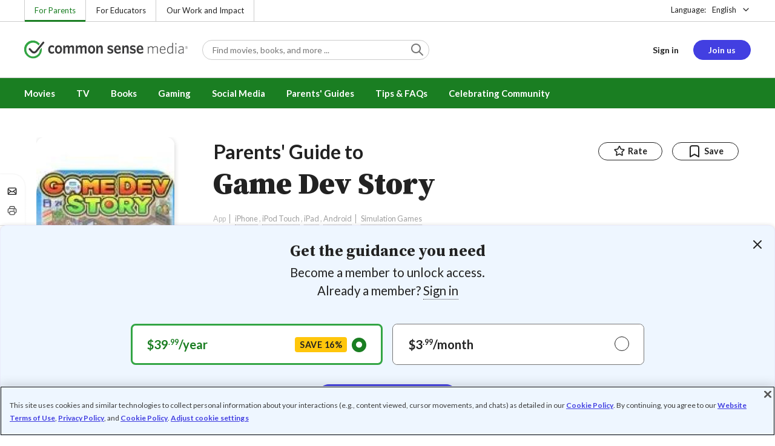

--- FILE ---
content_type: text/html; charset=UTF-8
request_url: https://www.commonsensemedia.org/app-reviews/game-dev-story
body_size: 18240
content:
<!DOCTYPE html>
<html lang="en" dir="ltr" prefix="og: https://ogp.me/ns#">
  <head>
    <meta charset="utf-8" />
<meta name="description" content="Hidden instructions hamper fun in video-game company sim. Read Common Sense Media&#039;s Game Dev Story review, age rating, and parents guide." />
<meta name="robots" content="index, follow" />
<link rel="canonical" href="https://www.commonsensemedia.org/app-reviews/game-dev-story" />
<link rel="image_src" href="https://www.commonsensemedia.org/sites/default/files/styles/social_share_image/public/screenshots/csm-app/gamedevstory-ss1-f.jpg" />
<link rel="icon" sizes="16x16" href="/themes/custom/common_sense/images/favicons/favicon-16x16.png" />
<link rel="icon" sizes="32x32" href="/themes/custom/common_sense/images/favicons/favicon-32x32.png" />
<link rel="icon" sizes="96x96" href="/themes/custom/common_sense/images/favicons/favicon-96x96.png" />
<link rel="icon" sizes="192x192" href="/themes/custom/common_sense/images/favicons/favicon-192x192.png" />
<link rel="apple-touch-icon" sizes="180x180" href="/themes/custom/common_sense/images/favicons/apple-touch-icon-180x180.png" />
<meta property="og:site_name" content="Common Sense Media" />
<meta property="og:url" content="https://www.commonsensemedia.org/app-reviews/game-dev-story" />
<meta property="og:title" content="Game Dev Story App Review" />
<meta property="og:description" content="Hidden instructions hamper fun in video-game company sim. Read Common Sense Media&#039;s Game Dev Story review, age rating, and parents guide." />
<meta property="og:image:url" content="https://www.commonsensemedia.org/sites/default/files/styles/social_share_image/public/screenshots/csm-app/gamedevstory-ss1-f.jpg" />
<meta property="og:image:type" content="image/jpeg" />
<meta property="og:image:width" content="600" />
<meta property="og:image:height" content="315" />
<meta name="twitter:card" content="summary_large_image" />
<meta name="twitter:title" content="Game Dev Story App Review" />
<meta name="twitter:description" content="Hidden instructions hamper fun in video-game company sim. Read Common Sense Media&#039;s Game Dev Story review, age rating, and parents guide." />
<meta name="twitter:site" content="@CommonSense" />
<meta name="twitter:site:id" content="29549839" />
<meta name="twitter:image" content="https://www.commonsensemedia.org/sites/default/files/styles/social_share_image/public/screenshots/csm-app/gamedevstory-ss1-f.jpg" />
<meta http-equiv="x-ua-compatible" content="IE=edge" />
<meta name="msapplication-tilecolor" content="#e3ffee" />
<meta name="msapplication-tileimage" content="sites/all/themes/common_sense/images/favicons/mstile-144x144.png" />
<meta name="Generator" content="Drupal 10 (https://www.drupal.org)" />
<meta name="MobileOptimized" content="width" />
<meta name="HandheldFriendly" content="true" />
<meta name="viewport" content="width=device-width, initial-scale=1.0" />
<link rel="alternate" type="application/rss+xml" href="/rss/reviews/movie/10/feed.xml" />
<link rel="alternate" type="application/rss+xml" href="/rss/reviews/book/all/feed.xml" />
<meta name="bingbot" content="noarchive, nocache" />
<meta http-equiv="x-dns-prefetch-control" content="on" />
<link rel="preconnect" href="//fonts.gstatic.com" crossorigin />
<link rel="preconnect" href="//cdn-ukwest.onetrust.com" crossorigin />
<link rel="preconnect" href="//d2hralswu9lj8u.cloudfront.net" crossorigin />
<link rel="preload" as="style" href="https://fonts.googleapis.com/css2?family=Lato:ital,wght@0,300;0,400;0,700;1,400&amp;family=Source+Serif+Pro:ital,wght@0,400;0,700;0,900;1,900&amp;display=swap" />
<script type="application/ld+json">{
    "@context": "https://schema.org",
    "@graph": [
        {
            "@type": "Review",
            "url": "https://www.commonsensemedia.org/app-reviews/game-dev-story",
            "name": "Game Dev Story",
            "description": "\u0022Game Dev Story\u0022 suffers from the lack of clear instructions early on.",
            "itemReviewed": {
                "@type": "MobileApplication",
                "name": "Game Dev Story",
                "operatingSystem": [
                    "iPhone",
                    "iPod Touch",
                    "iPad",
                    "Android"
                ],
                "applicationCategory": "Simulation Games",
                "dateCreated": "2010-10-09",
                "publisher": {
                    "@type": "Organization",
                    "name": "Kairosoft Co."
                }
            },
            "author": {
                "@type": "Person",
                "name": "Christy Matte",
                "sameAs": "https://www.commonsensemedia.org/users/christy-matte"
            },
            "publisher": {
                "@type": "Organization",
                "name": "Common Sense Media",
                "sameAs": "https://www.commonsensemedia.org"
            },
            "datePublished": "2010-11-07",
            "isFamilyFriendly": "true",
            "typicalAgeRange": "9+",
            "inLanguage": "en_US",
            "reviewBody": "\u0022Game Dev Story\u0022 suffers from the lack of clear instructions early on. Unless you browse through the entire menu and stumble across the instructions, you\u0027re likely to feel a bit lost. You\u0027ll know what to do, but not why. The game includes plenty of subtle humor, and the gameplay is engaging, but It\u0027s not always clear how a particular decision impacts the results. Still, if you\u0027re feeling patient and video game development appeals to you, this one might be worth it in the end.",
            "reviewRating": {
                "@type": "Rating",
                "ratingValue": "3"
            }
        }
    ]
}</script>
<link rel="dns-prefetch" href="//fonts.googleapis.com" />
<link rel="dns-prefetch" href="//fonts.gstatic.com" />
<link rel="dns-prefetch" href="//www.google-analytics.com" />
<link rel="dns-prefetch" href="//www.googletagmanager.com" />
<link rel="dns-prefetch" href="//cdn-ukwest.onetrust.com" />
<link rel="dns-prefetch" href="//d2hralswu9lj8u.cloudfront.net" />
<link rel="dns-prefetch" href="//insitez.blob.core.windows.net" />
<link rel="preconnect" href="//fonts.googleapis.com" />
<link rel="preconnect" href="//www.google-analytics.com" />
<link rel="preconnect" href="//www.googletagmanager.com" />
<link rel="preconnect" href="//cdn-ukwest.onetrust.com" />
<link rel="preconnect" href="//d2hralswu9lj8u.cloudfront.net" />
<link rel="preconnect" href="//insitez.blob.core.windows.net" />
<link rel="icon" href="/themes/custom/common_sense/favicon.ico" type="image/vnd.microsoft.icon" />
<link rel="alternate" hreflang="en" href="https://www.commonsensemedia.org/app-reviews/game-dev-story" />
<link rel="preload" as="style" href="/sites/default/files/css/css_0TeMXwO0w4MwJ6Ygl_JUnkX4sgFv-uSQtxjRKTU56Zc.css?delta=0&amp;language=en&amp;theme=common_sense_media_theme&amp;include=[base64]" />
<link rel="preload" as="style" href="/sites/default/files/css/css_dOBZO5Dv2TqqtDs4TfFCzFG6fg19tm8uV1cPVzfmJAU.css?delta=1&amp;language=en&amp;theme=common_sense_media_theme&amp;include=[base64]" />
<link rel="preload" as="style" href="/sites/default/files/css/css_upYFn7-lTOFCkS__TJARnVnzLfQZom9ETODny7WbP44.css?delta=3&amp;language=en&amp;theme=common_sense_media_theme&amp;include=[base64]" />
<link rel="preload" as="script" href="/sites/default/files/js/js_J_0-9B1wfErhINNPiK3AlMnotNYho4Rm_TFIxMpEf6I.js?scope=footer&amp;delta=0&amp;language=en&amp;theme=common_sense_media_theme&amp;include=[base64]" />

    <title>Game Dev Story App Review | Common Sense Media</title>
    <link rel="stylesheet" media="all" href="/sites/default/files/css/css_0TeMXwO0w4MwJ6Ygl_JUnkX4sgFv-uSQtxjRKTU56Zc.css?delta=0&amp;language=en&amp;theme=common_sense_media_theme&amp;include=[base64]" />
<link rel="stylesheet" media="all" href="/sites/default/files/css/css_dOBZO5Dv2TqqtDs4TfFCzFG6fg19tm8uV1cPVzfmJAU.css?delta=1&amp;language=en&amp;theme=common_sense_media_theme&amp;include=[base64]" />
<link rel="stylesheet" media="all" href="https://fonts.googleapis.com/css2?family=Lato:ital,wght@0,300;0,400;0,700;1,400&amp;family=Source+Serif+Pro:ital,wght@0,400;0,700;0,900;1,900&amp;display=swap" />
<link rel="stylesheet" media="all" href="/sites/default/files/css/css_upYFn7-lTOFCkS__TJARnVnzLfQZom9ETODny7WbP44.css?delta=3&amp;language=en&amp;theme=common_sense_media_theme&amp;include=[base64]" />

    <script type="application/json" data-drupal-selector="drupal-settings-json">{"path":{"baseUrl":"\/","pathPrefix":"","currentPath":"node\/49222","currentPathIsAdmin":false,"isFront":false,"currentLanguage":"en"},"pluralDelimiter":"\u0003","suppressDeprecationErrors":true,"gtag":{"tagId":"","consentMode":false,"otherIds":[],"events":[],"additionalConfigInfo":[]},"gtm":{"tagId":null,"settings":{"data_layer":"dataLayer","include_classes":false,"allowlist_classes":"","blocklist_classes":"","include_environment":false,"environment_id":"","environment_token":""},"tagIds":["GTM-PBF6R22"]},"ajaxPageState":{"theme":"common_sense_media_theme","libraries":"[base64]"},"config":"{\u0022sitekey\u0022:\u0022MTPublic-zvDLJ75su\u0022,\u0022autoFormValidate\u0022:true,\u0022theme\u0022:\u0022basic\u0022,\u0022render\u0022:\u0022explicit\u0022,\u0022renderQueue\u0022:[],\u0022widgetSize\u0022:\u0022standard\u0022,\u0022enableOption\u0022:\u0022all\u0022,\u0022lang\u0022:\u0022en\u0022}","commonKit":{"socialShareIcons":{"selectors":{"social-share-icons":1}},"popover":{"selectors":{"popover-53643501-b0c8-4f16-8d11-ba8c34ed811a":1,"popover-1cb38af1-5fda-4624-a63b-2d26c55b6a65":1,"popover-d1285878-07fb-42f9-9543-70dbb8d9c9a7":1,"popover-f2f3f7b0-6037-42aa-9e6d-54cbb934d834":1,"popover-4c1276fb-a077-4fe2-8bdf-c461484ca211":1}},"reveal":{"selectors":{"reveal-1b567982-dfde-48a0-bc33-042f42fed96e":1,"reveal-883da583-8734-41ba-b39c-0bb3d93da7d5":1,"reveal-87518143-7717-40a9-80d3-cc36973175f2":1,"reveal-5288d4a0-7269-4f36-8b1f-cfb3955b9e34":1}},"slider":{"selectors":{"review-view-gallery-slider":1,"review-view-content-grid-modal-slider":1}}},"csm":{"reviewSlider":{"selectors":{"review-slider-69aee45c-c941-46d5-909e-d82af79499f5":1,"review-slider-059988d7-59ca-4e74-b8ab-14b5ed6eb35c":1,"review-slider-bf1daea8-517e-4ad7-b776-2f63cf246953":1}},"reviewRate":{"selectors":{"review-rate-49222-3":1,"review-rate-49222-2":1,"review-rate-49222-1":1}},"userReviewsList":{"selectors":{"user-reviews-list-6c48f0ef-5bf6-4ddd-b0db-8bfa932295fb":1,"user-reviews-list-220b250d-d999-460f-a491-da10fcdfad4d":1}},"reviewBuyLinks":{"selectors":{"review-buy-links-b7f42363-dcf3-4de2-8bb5-671d801d8842":1}},"amplitude_props":{"source_org":"Common Sense Media","source_system":"Drupal 10.5.6 \u003E PHP 8.3.30","source_system_deploy_id":"live_3253","source_system_id":"7773f0c3-f5cf-442f-a548-d6af11f9945d","csm_content_title":"Game Dev Story","csm_content_type":"csm_review","csm_entity_group":"node","csm_entity_id":"49222","csm_entity_uuid":"7b961880-d8c9-46f9-b8ff-daab77b24eed","page_lang":"en","csm_content_group":"Editorial Reviews","csm_review_type":"csm_app","csm_review_target_title":"Game Dev Story","csm_review_target_nid":2985,"csm_review_target_uuid":"c4f9b229-c1a9-41e3-b7fa-73b21724eda4","csm_review_rating_overall":3,"csm_review_rating_details_message":null,"csm_review_rating_details_role_model":null,"csm_review_rating_details_diversity":null,"csm_review_rating_details_violence":0,"csm_review_rating_details_sex":1,"csm_review_rating_details_language":0,"csm_review_rating_details_consumerism":1,"csm_review_rating_details_drugs":0,"csm_review_rating_age":9,"csm_review_publication_date":"2010-11-01","csm_review_selection":false,"csm_review_upcoming":false,"csm_review_has_video":false,"csm_title_genres":["Simulation Games"],"csm_title_topics":[],"csm_title_character_strengths":[],"csm_title_tags":["Simulation Games"],"csm_title_release_date":"2010","csm_title_industry_rating_mpaa":null,"csm_title_industry_rating_esrb":null,"csm_title_industry_rating_tv":null,"csm_title_platforms":["iPhone","iPod Touch","iPad","Android"],"csm_title_has_trailer":false,"csm_title_movie_in_theaters":null,"csm_title_movie_is_streaming":null,"csm_user_roles":["anonymous"],"csm_user_state":"anonymous","csm_user_member_type":"non-member"},"ga_dimension":{"csm_content_type":"csm_review","csm_review_type":"csm_app","csm_review_publication_date":"2010-11-01","csm_star_rating":"3","csm_age_rating":"9","csm_content_grid":"consum:1, drugs:0, langua:0, playab:3, sex:1, violen:0, educat:2","csm_stands_out_for":"","csm_genre_items":"Simulation Games","csm_topic_items":"","csm_strengths_items":"","csm_genres_topics_character_strengths":"Simulation Games","csm_media_creation_date":"2010","csm_outside_rating":"","csm_creator":"","csm_platform":"iPhone, iPod Touch, iPad, Android, Kairosoft Co.","csm_theater_and_DVD_status":"","csm_seal_honoree_status":"no","csm_video_included":"CSM-review:no","content_group":"Editorial Reviews","csm_user_type":["anonymous"]},"reviewAction":{"selectors":{"review-action-9940e1d0-41a7-4165-b77e-4897f6e7a86b":1}}},"cs":{"userLoginModal":{"selectors":{"user-login-modal-8a622c95-dbef-463b-83e8-538faed129b7":1,"user-login-modal-052f91c9-97d0-43b3-8b27-e24593ecea1c":1,"user-login-modal-e4d22296-ad32-4717-9105-2eb7ec29e804":1,"user-login-modal-c6d98c63-ec91-4699-9a3f-e215b41b613a":1}}},"user":{"roles":["anonymous"],"uid":0,"permissionsHash":"801237e52c014394e8c69a0e75fda589b469d16b4d402682da18388285bb2cc8"}}</script>
<script src="/sites/default/files/js/js_8C_oaeIZYXWN1_5BZ40KqlXtQFU7mKY2e0J4V4lsuFY.js?scope=header&amp;delta=0&amp;language=en&amp;theme=common_sense_media_theme&amp;include=[base64]"></script>
<script src="/modules/contrib/google_tag/js/gtag.js?t8ed8b"></script>
<script src="/modules/contrib/google_tag/js/gtm.js?t8ed8b"></script>

  </head>
  <body class="path-node page-node-type-csm-review">
        <a href="#main-content" class="visually-hidden focusable">
      Skip to main content
    </a>
    <noscript><iframe src="https://www.googletagmanager.com/ns.html?id=GTM-PBF6R22"
                  height="0" width="0" style="display:none;visibility:hidden"></iframe></noscript>

      <div class="dialog-off-canvas-main-canvas" data-off-canvas-main-canvas>
    
<div class="header-wrapper">
    <div class="region region-strip row">
      <div class="col-12">
    <div class="row">
      <div id="block-headertopnav">
  
    
                  <div class="header-top-nav">
  <ul class="menu">
                <li><a href="/" class="active">For Parents</a></li>
                <li><a href="https://www.commonsense.org/education" class="">For Educators</a></li>
                <li><a href="https://www.commonsense.org" class="">Our Work and Impact</a></li>
      </ul>
</div>


  </div>
<div id="block-headerlanguageswitcher">
  
    
      
<div id="header-language-switcher" class="header-language-switcher">
  <span>Language:</span>
  <div class="dropdown">
                  <button data-placement="bottom-end" data-flip="disabled" type="button" data-toggle="dropdown" class="dropdown__toggle btn--reset">English</button>


  <div class="dropdown__menu" aria-labelledby="dropdownMenuButton">
                                                                <button class="active dropdown__item btn--reset" data-lang="en">English</button>
                                                                    <a class="coming-soon dropdown__item" data-lang="es" href="/es">Español (próximamente) - volver al inicio</a>
                      
  </div>
</div>

</div>


  </div>

    </div>
  </div>
  </div>


  <header role="banner">
          <div class="region region-header row">
      <button class="mobile-menu-button btn--reset icon-menu"></button>
  <div class="site-logo col col-lg-6">
    <a href="/" title="Click to go back to the homepage"></a>
  </div>
  <button class="mobile-search-button btn--reset icon-search"></button>
          <div id="block-headersearch">
  
    
      <div class="header-search-wrapper full-width">
  <div id="header-search" class="header-search">
    <div class="dropdown dropdown--block">
      <input class="dropdown__toggle form-control" data-toggle="dropdown" placeholder="Find movies, books, and more ..." aria-label="Find movies, books, and more ...">

      <i class="icon-search"></i>
      <div class="dropdown__menu">
        <div class="header-search-content"></div>
      </div>
    </div>
    <div class="header-search-mobile">
        <button class="btn-mobile-search btn btn--cta btn--block">Search</button>

      <h3>Or browse by category:</h3>
      <ul class="row">
        <li>
              <a class="btn btn--neutral" href="/movie-reviews">Movies</a>
</li>
        <li>
              <a class="btn btn--neutral" href="/tv-reviews">TV shows</a>
</li>
        <li>
              <a class="btn btn--neutral" href="/book-reviews">Books</a>
</li>
        <li>
              <a class="btn btn--neutral" href="/app-reviews">Apps</a>
</li>
        <li>
              <a class="btn btn--neutral" href="/game-reviews">Games</a>
</li>
        <li>
              <a class="btn btn--neutral" href="/articles">Parenting</a>
</li>
              </ul>
    </div>
  </div>
</div>


  </div>
<div id="block-headerusermenu">
  
    
      <div id="csm-header-user-menu" class="header-user-menu user-menu placeholder-loading">
  <ul class="menu menu-hierarchical">
    <li class="menu-item menu-item--depth-1 menu-item--login-placeholder">
      <a class="placeholder"></a>
    </li>
    <li class="menu-item menu-item--depth-1 menu-item--join-us-link menu-item--mobile-hamburger col-8">
      <span class="btn placeholder"></span>
    </li>
  </ul>
</div>

  </div>
<div id="block-headermobilemenu">
  
    
      
<div id="header-mobile-menu-wrapper" data-site-name=""></div>


  </div>

    
  </div>

  </header>

    <div class="region region-navigation row">
          <div id="block-headermainmenu">
  
    
      <div id="header-main-menu" class="header-main-menu">
                <ul class="menu menu-hierarchical">
    
          
            <li class="menu-item menu-item--depth-1 menu-item--expanded">
                                                                    <a id="" rel="" href="/movie-reviews">Movies</a>
        
                                <ul class="menu row">
    
          
                          <li class="menu-item menu-item--depth-2 menu-item--expanded menu-item--mobile-hidden menu-item--desktop-hidden col-12 col-lg-3 menu-item--">
                                                                    <a id="" rel="" href="/movie-reviews">Movie Reviews and Lists</a>
        
                                <ul class="menu">
    
          
                          <li class="menu-item menu-item--depth-3 menu-item--">
                                                                    <a id="" rel="" href="/movie-reviews" class="menu-link--browse-reviews">Movie Reviews</a>
        
              </li>
          
            <li class="menu-item menu-item--depth-3">
                                                                    <a id="" rel="" href="/movie-lists">Best Movie Lists</a>
        
              </li>
          
                          <li class="menu-item menu-item--depth-3 menu-item--">
                                                                    <a id="" rel="" href="/search/category/movie/tag/common-sense-selections-31822/sort/date-desc">Common Sense Selections for Movies</a>
        
              </li>
        </ul>
  
              </li>
          
                          <li class="menu-item menu-item--depth-2 menu-item--expanded menu-item--mobile-hidden menu-item--desktop-hidden col-12 col-lg-3 menu-item--">
                                                                    <a id="" rel="" href="/best-of-2021-form-submission">Marketing Campaign</a>
        
                                <ul class="menu">
    
          
                                        <li class="menu-item menu-item--depth-3 menu-item-- menu-item--content">
                  <span class="item-content">
            <a href="/lists/50-modern-movies-all-kids-should-watch-before-theyre-12" >
              <img srcset="/themes/custom/common_sense/components/commonkit/atoms/ck-image/images/ratio_16_9_small.png 350w,/themes/custom/common_sense/components/commonkit/atoms/ck-image/images/ratio_16_9_xsmall.png 240w" src="/themes/custom/common_sense/components/commonkit/atoms/ck-image/images/ratio_16_9_xsmall.png" data-src="/sites/default/files/styles/ratio_16_9_xsmall/public/menu-addons/mega-menu-image-50-modern-movies.jpg" data-srcset="/sites/default/files/styles/ratio_16_9_small/public/menu-addons/mega-menu-image-50-modern-movies.jpg 350w,/sites/default/files/styles/ratio_16_9_xsmall/public/menu-addons/mega-menu-image-50-modern-movies.jpg 240w" sizes="240px" class="image-lazy">

            </a>
            <h3><a href="/lists/50-modern-movies-all-kids-should-watch-before-theyre-12" class="link link--title" >
              50 Modern Movies All Kids Should Watch Before They&#039;re 12
            </a></h3>
          </span>
        
              </li>
        </ul>
  
              </li>
          
            <li class="menu-item menu-item--depth-2 menu-item--expanded menu-item--mobile-hidden menu-item--desktop-hidden col-12 col-lg-3">
                                                                    <a id="" rel="" href="/seal">The Common Sense Seal</a>
        
                                <ul class="menu">
    
          
                                        <li class="menu-item menu-item--depth-3 menu-item-- menu-item--content">
                  <span class="item-content">
            <a href="/search/category/movie/tag/common-sense-selections-31822/sort/date-desc" >
              <img srcset="/themes/custom/common_sense/components/commonkit/atoms/ck-image/images/ratio_16_9_small.png 350w,/themes/custom/common_sense/components/commonkit/atoms/ck-image/images/ratio_16_9_xsmall.png 240w" src="/themes/custom/common_sense/components/commonkit/atoms/ck-image/images/ratio_16_9_xsmall.png" data-src="/sites/default/files/styles/ratio_16_9_xsmall/public/menu-addons/selection-seal-350.png" data-srcset="/sites/default/files/styles/ratio_16_9_small/public/menu-addons/selection-seal-350.png 350w,/sites/default/files/styles/ratio_16_9_xsmall/public/menu-addons/selection-seal-350.png 240w" sizes="240px" class="image-lazy">

            </a>
            <h3><a href="/search/category/movie/tag/common-sense-selections-31822/sort/date-desc" class="link link--title" >
              Common Sense Selections for Movies
            </a></h3>
          </span>
        
              </li>
        </ul>
  
              </li>
        </ul>
  
              </li>
          
                          <li class="menu-item menu-item--depth-1 menu-item--expanded menu-item--">
                                                                    <a id="" rel="" href="/tv-reviews">TV</a>
        
                                <ul class="menu row">
    
          
                          <li class="menu-item menu-item--depth-2 menu-item--expanded menu-item--mobile-hidden menu-item--desktop-hidden col-12 col-lg-3 menu-item--">
                                                                    <a id="" rel="" href="/tv-reviews">TV Reviews and Lists</a>
        
                                <ul class="menu">
    
          
                          <li class="menu-item menu-item--depth-3 menu-item--">
                                                                    <a id="" rel="" href="/tv-reviews" class="menu-link--browse-reviews">TV Reviews</a>
        
              </li>
          
            <li class="menu-item menu-item--depth-3">
                                                                    <a id="" rel="" href="/tv-lists">Best TV Lists</a>
        
              </li>
          
                          <li class="menu-item menu-item--depth-3 menu-item--">
                                                                    <a id="" rel="" href="/search/category/tv/tag/common-sense-selections-31822/sort/date-desc">Common Sense Selections for TV</a>
        
              </li>
          
                          <li class="menu-item menu-item--depth-3 menu-item--">
                                                                    <a id="" rel="" href="/video/tv-reviews">Video Reviews of TV Shows</a>
        
              </li>
        </ul>
  
              </li>
          
                          <li class="menu-item menu-item--depth-2 menu-item--expanded menu-item--mobile-hidden menu-item--desktop-hidden col-12 col-lg-3 menu-item--">
                                                                    <a id="" rel="" href="/best-of-lists">Marketing Campaign</a>
        
                                <ul class="menu">
    
          
                                        <li class="menu-item menu-item--depth-3 menu-item-- menu-item--content">
                  <span class="item-content">
            <a href="/best-of-lists/best-kids-tv-shows-on-disney-plus" >
              <img srcset="/themes/custom/common_sense/components/commonkit/atoms/ck-image/images/ratio_16_9_small.png 350w,/themes/custom/common_sense/components/commonkit/atoms/ck-image/images/ratio_16_9_xsmall.png 240w" src="/themes/custom/common_sense/components/commonkit/atoms/ck-image/images/ratio_16_9_xsmall.png" data-src="/sites/default/files/styles/ratio_16_9_xsmall/public/menu-addons/mega-menu_best-kids-tv-shows-on-disney.jpg" data-srcset="/sites/default/files/styles/ratio_16_9_small/public/menu-addons/mega-menu_best-kids-tv-shows-on-disney.jpg 350w,/sites/default/files/styles/ratio_16_9_xsmall/public/menu-addons/mega-menu_best-kids-tv-shows-on-disney.jpg 240w" sizes="240px" class="image-lazy">

            </a>
            <h3><a href="/best-of-lists/best-kids-tv-shows-on-disney-plus" class="link link--title" >
              Best Kids&#039; Shows on Disney+
            </a></h3>
          </span>
        
              </li>
        </ul>
  
              </li>
          
                          <li class="menu-item menu-item--depth-2 menu-item--expanded menu-item--mobile-hidden menu-item--desktop-hidden col-12 col-lg-3 menu-item--">
                                                                    <a id="" rel="" href="/best-of-lists">Marketing Campaign</a>
        
                                <ul class="menu">
    
          
                                        <li class="menu-item menu-item--depth-3 menu-item-- menu-item--content">
                  <span class="item-content">
            <a href="/best-of-lists/best-kids-tv-shows-on-netflix" >
              <img srcset="/themes/custom/common_sense/components/commonkit/atoms/ck-image/images/ratio_16_9_small.png 350w,/themes/custom/common_sense/components/commonkit/atoms/ck-image/images/ratio_16_9_xsmall.png 240w" src="/themes/custom/common_sense/components/commonkit/atoms/ck-image/images/ratio_16_9_xsmall.png" data-src="/sites/default/files/styles/ratio_16_9_xsmall/public/menu-addons/mega-menu_best-kids-tv-shows-on-netflix.jpg" data-srcset="/sites/default/files/styles/ratio_16_9_small/public/menu-addons/mega-menu_best-kids-tv-shows-on-netflix.jpg 350w,/sites/default/files/styles/ratio_16_9_xsmall/public/menu-addons/mega-menu_best-kids-tv-shows-on-netflix.jpg 240w" sizes="240px" class="image-lazy">

            </a>
            <h3><a href="/best-of-lists/best-kids-tv-shows-on-netflix" class="link link--title" >
              Best Kids&#039; TV Shows on Netflix
            </a></h3>
          </span>
        
              </li>
        </ul>
  
              </li>
        </ul>
  
              </li>
          
            <li class="menu-item menu-item--depth-1 menu-item--expanded">
                                                                    <a id="" rel="" href="/book-reviews">Books</a>
        
                                <ul class="menu row">
    
          
            <li class="menu-item menu-item--depth-2 menu-item--expanded menu-item--mobile-hidden menu-item--desktop-hidden col-12 col-lg-3">
                                                                    <a id="" rel="" href="/book-reviews">Book Reviews and Lists</a>
        
                                <ul class="menu">
    
          
                          <li class="menu-item menu-item--depth-3 menu-item--">
                                                                    <a id="" rel="" href="/book-reviews" class="menu-link--browse-reviews">Book Reviews</a>
        
              </li>
          
            <li class="menu-item menu-item--depth-3">
                                                                    <a id="" rel="" href="/book-lists">Best Book Lists</a>
        
              </li>
          
                          <li class="menu-item menu-item--depth-3 menu-item--">
                                                                    <a id="" rel="" href="/search/category/book/tag/common-sense-selections-31822/sort/date-desc">Common Sense Selections for Books</a>
        
              </li>
        </ul>
  
              </li>
          
            <li class="menu-item menu-item--depth-2 menu-item--expanded menu-item--mobile-hidden menu-item--desktop-hidden col-12 col-lg-3">
                                                                    <a id="" rel="" href="/articles/how-to-raise-a-reader">Article About Books</a>
        
                                <ul class="menu">
    
          
                                        <li class="menu-item menu-item--depth-3 menu-item-- menu-item--content">
                  <span class="item-content">
            <a href="/articles/how-to-raise-a-reader" >
              <img srcset="/themes/custom/common_sense/components/commonkit/atoms/ck-image/images/ratio_16_9_small.png 350w,/themes/custom/common_sense/components/commonkit/atoms/ck-image/images/ratio_16_9_xsmall.png 240w" src="/themes/custom/common_sense/components/commonkit/atoms/ck-image/images/ratio_16_9_xsmall.png" data-src="/sites/default/files/styles/ratio_16_9_xsmall/public/menu-addons/2022-how-to-raise-a-reader_mega-menu.jpg" data-srcset="/sites/default/files/styles/ratio_16_9_small/public/menu-addons/2022-how-to-raise-a-reader_mega-menu.jpg 350w,/sites/default/files/styles/ratio_16_9_xsmall/public/menu-addons/2022-how-to-raise-a-reader_mega-menu.jpg 240w" sizes="240px" class="image-lazy">

            </a>
            <h3><a href="/articles/how-to-raise-a-reader" class="link link--title" >
              8 Tips for Getting Kids Hooked on Books
            </a></h3>
          </span>
        
              </li>
        </ul>
  
              </li>
          
                          <li class="menu-item menu-item--depth-2 menu-item--expanded menu-item--mobile-hidden menu-item--desktop-hidden col-12 col-lg-3 menu-item--">
                                                                    <a id="" rel="" href="/lists/growing-up-queer-thoughtful-books-about-lgbtq-youth">Marketing Campaign for Books</a>
        
                                <ul class="menu">
    
          
                                        <li class="menu-item menu-item--depth-3 menu-item-- menu-item--content">
                  <span class="item-content">
            <a href="/lists/50-books-all-kids-should-read-before-theyre-12" >
              <img srcset="/themes/custom/common_sense/components/commonkit/atoms/ck-image/images/ratio_16_9_small.png 350w,/themes/custom/common_sense/components/commonkit/atoms/ck-image/images/ratio_16_9_xsmall.png 240w" src="/themes/custom/common_sense/components/commonkit/atoms/ck-image/images/ratio_16_9_xsmall.png" data-src="/sites/default/files/styles/ratio_16_9_xsmall/public/menu-addons/mega-menu_50-books-all-kids-should-read-before-theyre-12.jpg" data-srcset="/sites/default/files/styles/ratio_16_9_small/public/menu-addons/mega-menu_50-books-all-kids-should-read-before-theyre-12.jpg 350w,/sites/default/files/styles/ratio_16_9_xsmall/public/menu-addons/mega-menu_50-books-all-kids-should-read-before-theyre-12.jpg 240w" sizes="240px" class="image-lazy">

            </a>
            <h3><a href="/lists/50-books-all-kids-should-read-before-theyre-12" class="link link--title" >
              50 Books All Kids Should Read Before They&#039;re 12
            </a></h3>
          </span>
        
              </li>
        </ul>
  
              </li>
        </ul>
  
              </li>
          
                          <li class="menu-item menu-item--depth-1 menu-item--expanded menu-item--">
                                                                    <a id="" rel="" href="/parents-ultimate-guides/gaming">Gaming</a>
        
                                <ul class="menu row">
    
          
                          <li class="menu-item menu-item--depth-2 menu-item--expanded menu-item--mobile-hidden menu-item--desktop-hidden col-12 col-lg-3 menu-item--">
                                                                    <a id="" rel="" href="/app-reviews">App Reviews and Lists</a>
        
                                <ul class="menu">
    
          
                          <li class="menu-item menu-item--depth-3 menu-item--">
                                                                    <a id="" rel="" href="/articles/parents-ultimate-guide-to-fortnite">Fortnite</a>
        
              </li>
          
                          <li class="menu-item menu-item--depth-3 menu-item--">
                                                                    <a id="" rel="" href="/articles/parents-ultimate-guide-to-minecraft">Minecraft</a>
        
              </li>
          
                          <li class="menu-item menu-item--depth-3 menu-item--">
                                                                    <a id="" rel="" href="/articles/parents-ultimate-guide-to-roblox-2024">Roblox</a>
        
              </li>
          
                          <li class="menu-item menu-item--depth-3 menu-item--">
                                                                    <a id="" rel="" href="/game-reviews" class="menu-link--browse-reviews">All Game Reviews</a>
        
              </li>
        </ul>
  
              </li>
        </ul>
  
              </li>
          
                          <li class="menu-item menu-item--depth-1 menu-item--expanded menu-item--">
                                                                    <a id="" rel="" href="/parents-ultimate-guides/social-media">Social Media</a>
        
                                <ul class="menu row">
    
          
                          <li class="menu-item menu-item--depth-2 menu-item--expanded menu-item--mobile-hidden menu-item--desktop-hidden col-12 col-lg-3 menu-item--">
                                                                    <a id="" rel="" href="/podcast-reviews">Podcast Reviews and Lists</a>
        
                                <ul class="menu">
    
          
                          <li class="menu-item menu-item--depth-3 menu-item--">
                                                                    <a id="" rel="" href="/articles/parents-ultimate-guide-to-social-media">Social Media</a>
        
              </li>
          
                          <li class="menu-item menu-item--depth-3 menu-item--">
                                                                    <a id="" rel="" href="/articles/parents-ultimate-guide-to-snapchat">Snapchat</a>
        
              </li>
          
                          <li class="menu-item menu-item--depth-3 menu-item--">
                                                                    <a id="" rel="" href="/articles/parents-ultimate-guide-to-instagram">Instagram</a>
        
              </li>
          
                          <li class="menu-item menu-item--depth-3 menu-item--">
                                                                    <a id="" rel="" href="/articles/parents-ultimate-guide-to-tiktok">TikTok</a>
        
              </li>
        </ul>
  
              </li>
        </ul>
  
              </li>
          
                          <li class="menu-item menu-item--depth-1 menu-item--expanded menu-item--">
                                                                    <a id="" rel="" href="/parents-ultimate-guides">Parents&#039; Guides</a>
        
                                <ul class="menu row">
    
          
                          <li class="menu-item menu-item--depth-2 menu-item--expanded col-12 col-lg-3 menu-item--">
                                                                    <a id="" rel="" href="/articles">By Age &amp; Stage</a>
        
                                <ul class="menu">
    
          
                          <li class="menu-item menu-item--depth-3 menu-item--">
                                                                    <a id="" rel="" href="/articles/parents-ultimate-guide-to-your-2-to-4-year-olds-digital-world">Preschoolers (2-4)</a>
        
              </li>
          
                          <li class="menu-item menu-item--depth-3 menu-item--">
                                                                    <a id="" rel="" href="/articles/parents-ultimate-guide-to-your-5-to-7-year-olds-digital-world">Little Kids (5-7)</a>
        
              </li>
          
                          <li class="menu-item menu-item--depth-3 menu-item--">
                                                                    <a id="" rel="" href="/articles/parents-ultimate-guide-to-your-7-to-9-year-olds-digital-world">Big Kids (7-9)</a>
        
              </li>
          
                          <li class="menu-item menu-item--depth-3 menu-item--">
                                                                    <a id="" rel="" href="/articles/parents-ultimate-guide-to-your-10-to-12-year-olds-digital-world">Tweens (10-12)</a>
        
              </li>
          
                          <li class="menu-item menu-item--depth-3 menu-item--">
                                                                    <a id="" rel="" href="/articles/parents-ultimate-guide-to-your-13-to-15-year-olds-digital-world">Teens (13-15)</a>
        
              </li>
        </ul>
  
              </li>
          
                          <li class="menu-item menu-item--depth-2 menu-item--expanded col-12 col-lg-3 menu-item--">
                                                                    <a id="" rel="" href="/articles">By Topic</a>
        
                                <ul class="menu">
    
          
                          <li class="menu-item menu-item--depth-3 menu-item--">
                                                                    <a id="" rel="" href="/articles/parents-ultimate-guide-to-managing-digital-parenting-anxiety">Digital Parenting Anxiety</a>
        
              </li>
          
                          <li class="menu-item menu-item--depth-3 menu-item--">
                                                                    <a id="" rel="" href="/articles/parents-ultimate-guide-to-first-phones-2024">First Phones</a>
        
              </li>
          
                          <li class="menu-item menu-item--depth-3 menu-item--">
                                                                    <a id="" rel="" href="/articles/parents-ultimate-guide-to-social-media-2024">Social Media</a>
        
              </li>
          
                          <li class="menu-item menu-item--depth-3 menu-item--">
                                                                    <a id="" rel="" href="/articles/parents-ultimate-guide-to-parental-controls">Parental Controls</a>
        
              </li>
          
                          <li class="menu-item menu-item--depth-3 menu-item--">
                                                                    <a id="" rel="" href="/articles/parents-ultimate-guide-to-ai-companions-and-relationships">AI Companions</a>
        
              </li>
          
                          <li class="menu-item menu-item--depth-3 menu-item--">
                                                                    <a id="" rel="" href="/articles/parents-ultimate-guide-to-generative-ai">Generative AI</a>
        
              </li>
        </ul>
  
              </li>
          
                          <li class="menu-item menu-item--depth-2 menu-item--expanded menu-item--mobile-hidden col-12 col-lg-3 menu-item--">
                                                                    <a id="" rel="" href="/articles">What&#039;s New</a>
        
                                <ul class="menu">
    
          
                                        <li class="menu-item menu-item--depth-3 menu-item-- menu-item--content">
                  <span class="item-content">
            <a href="/articles/parents-ultimate-guide-how-to-set-parent-controls-on-roblox" >
              <img srcset="/themes/custom/common_sense/components/commonkit/atoms/ck-image/images/ratio_16_9_small.png 350w,/themes/custom/common_sense/components/commonkit/atoms/ck-image/images/ratio_16_9_xsmall.png 240w" src="/themes/custom/common_sense/components/commonkit/atoms/ck-image/images/ratio_16_9_xsmall.png" data-src="/sites/default/files/styles/ratio_16_9_xsmall/public/blog/screenshot-2024-12-03-at-3.20.16-pm.png" data-srcset="/sites/default/files/styles/ratio_16_9_small/public/blog/screenshot-2024-12-03-at-3.20.16-pm.png 350w,/sites/default/files/styles/ratio_16_9_xsmall/public/blog/screenshot-2024-12-03-at-3.20.16-pm.png 240w" sizes="240px" class="image-lazy">

            </a>
            <h3><a href="/articles/parents-ultimate-guide-how-to-set-parent-controls-on-roblox" class="link link--title" >
              Parents&#039; Ultimate Guide: How to Set Parent Controls on Roblox
            </a></h3>
          </span>
        
              </li>
          
                          <li class="menu-item menu-item--depth-3 menu-item--">
                                                                    <a id="" rel="" href="/parents-ultimate-guides">All Parents&#039; Ultimate Guides</a>
        
              </li>
        </ul>
  
              </li>
        </ul>
  
              </li>
          
                          <li class="menu-item menu-item--depth-1 menu-item--expanded menu-item--">
                                                                    <a id="" rel="" href="/articles">Tips &amp; FAQs</a>
        
                                <ul class="menu row">
    
          
                          <li class="menu-item menu-item--depth-2 menu-item--expanded menu-item--mobile-hidden menu-item--desktop-hidden col-12 col-lg-3 menu-item--">
                                                                    <a id="" rel="" href="/articles">Column 1</a>
        
                                <ul class="menu">
    
          
                          <li class="menu-item menu-item--depth-3 menu-item--">
                                                                    <a id="" rel="" href="/family-tech-planners">Family Tech Planners</a>
        
              </li>
          
                          <li class="menu-item menu-item--depth-3 menu-item--">
                                                                    <a id="" rel="" href="/digital-skills">Digital Skills</a>
        
              </li>
          
                          <li class="menu-item menu-item--depth-3 menu-item--">
                                                                    <a id="" rel="" href="/articles">All Articles</a>
        
              </li>
        </ul>
  
              </li>
          
                          <li class="menu-item menu-item--depth-2 menu-item--expanded menu-item--mobile-hidden menu-item--desktop-hidden col-12 col-lg-3 menu-item--">
                                                                    <a id="" rel="" href="/carpool-conversations">Column 2</a>
        
                                <ul class="menu">
    
          
                                        <li class="menu-item menu-item--depth-3 menu-item-- menu-item--content">
                  <span class="item-content">
            <a href="/carpool-conversations" >
              <img srcset="/themes/custom/common_sense/components/commonkit/atoms/ck-image/images/ratio_16_9_small.png 350w,/themes/custom/common_sense/components/commonkit/atoms/ck-image/images/ratio_16_9_xsmall.png 240w" src="/themes/custom/common_sense/components/commonkit/atoms/ck-image/images/ratio_16_9_xsmall.png" data-src="/sites/default/files/styles/ratio_16_9_xsmall/public/menu-addons/carpool-coversations_thumbnail-final_1000x563.png" data-srcset="/sites/default/files/styles/ratio_16_9_small/public/menu-addons/carpool-coversations_thumbnail-final_1000x563.png 350w,/sites/default/files/styles/ratio_16_9_xsmall/public/menu-addons/carpool-coversations_thumbnail-final_1000x563.png 240w" sizes="240px" class="image-lazy">

            </a>
            <h3><a href="/carpool-conversations" class="link link--title" >
              Carpool Conversations
            </a></h3>
          </span>
        
              </li>
        </ul>
  
              </li>
          
                          <li class="menu-item menu-item--depth-2 menu-item--expanded menu-item--mobile-hidden menu-item--desktop-hidden col-12 col-lg-3 menu-item--">
                                                                    <a id="" rel="" href="/two-truths-and-ai">Column 3</a>
        
                                <ul class="menu">
    
          
                                        <li class="menu-item menu-item--depth-3 menu-item-- menu-item--content">
                  <span class="item-content">
            <a href="/two-truths-and-ai" >
              <img srcset="/themes/custom/common_sense/components/commonkit/atoms/ck-image/images/ratio_16_9_small.png 350w,/themes/custom/common_sense/components/commonkit/atoms/ck-image/images/ratio_16_9_xsmall.png 240w" src="/themes/custom/common_sense/components/commonkit/atoms/ck-image/images/ratio_16_9_xsmall.png" data-src="/sites/default/files/styles/ratio_16_9_xsmall/public/menu-addons/2-truths-and-ai-answer-key_social-share.jpg" data-srcset="/sites/default/files/styles/ratio_16_9_small/public/menu-addons/2-truths-and-ai-answer-key_social-share.jpg 350w,/sites/default/files/styles/ratio_16_9_xsmall/public/menu-addons/2-truths-and-ai-answer-key_social-share.jpg 240w" sizes="240px" class="image-lazy">

            </a>
            <h3><a href="/two-truths-and-ai" class="link link--title" >
              Two Truths &amp; AI
            </a></h3>
          </span>
        
              </li>
        </ul>
  
              </li>
        </ul>
  
              </li>
          
                          <li class="menu-item menu-item--depth-1 menu-item--expanded menu-item--">
                                                                    <a id="" rel="" href="/celebrating-community">Celebrating Community</a>
        
                                <ul class="menu row">
    
          
                          <li class="menu-item menu-item--depth-2 menu-item--expanded menu-item--mobile-hidden menu-item--desktop-hidden col-12 col-lg-3 menu-item--">
                                                                    <a id="" rel="" href="/celebrate-latino-culture">Menu for Latino Content</a>
        
                                <ul class="menu">
    
          
                          <li class="menu-item menu-item--depth-3 menu-item--">
                                                                    <a id="" rel="" href="/celebrate-latino-culture">Latino Culture</a>
        
              </li>
          
                          <li class="menu-item menu-item--depth-3 menu-item--">
                                                                    <a id="" rel="" href="/celebrate-black-voices">Black Voices</a>
        
              </li>
          
                          <li class="menu-item menu-item--depth-3 menu-item--">
                                                                    <a id="" rel="" href="/celebrate-asian-stories">Asian Stories</a>
        
              </li>
          
                          <li class="menu-item menu-item--depth-3 menu-item--">
                                                                    <a id="" rel="" href="/celebrate-native-narratives">Native Narratives</a>
        
              </li>
          
                          <li class="menu-item menu-item--depth-3 menu-item--">
                                                                    <a id="" rel="" href="/celebrate-lgbtq-pride">LGBTQ+ Pride</a>
        
              </li>
          
                          <li class="menu-item menu-item--depth-3 menu-item--">
                                                                    <a id="" rel="" href="/exploring-the-jewish-experience">Jewish Experiences</a>
        
              </li>
          
                          <li class="menu-item menu-item--depth-3 menu-item--">
                                                                    <a id="" rel="" href="/best-for-diversity-for-kids">Best of Diverse Representation List</a>
        
              </li>
        </ul>
  
              </li>
          
                          <li class="menu-item menu-item--depth-2 menu-item--expanded menu-item--mobile-hidden menu-item--desktop-hidden col-12 col-lg-3 menu-item--">
                                                                    <a id="" rel="" href="/lists/powerful-stories-about-martin-luther-king-jr">FACE English Column 2</a>
        
                                <ul class="menu">
    
          
                                        <li class="menu-item menu-item--depth-3 menu-item-- menu-item--content">
                  <span class="item-content">
            <a href="/lists/multicultural-books" >
              <img srcset="/themes/custom/common_sense/components/commonkit/atoms/ck-image/images/ratio_16_9_small.png 350w,/themes/custom/common_sense/components/commonkit/atoms/ck-image/images/ratio_16_9_xsmall.png 240w" src="/themes/custom/common_sense/components/commonkit/atoms/ck-image/images/ratio_16_9_xsmall.png" data-src="/sites/default/files/styles/ratio_16_9_xsmall/public/menu-addons/mega-menu_multicultural-books.jpg" data-srcset="/sites/default/files/styles/ratio_16_9_small/public/menu-addons/mega-menu_multicultural-books.jpg 350w,/sites/default/files/styles/ratio_16_9_xsmall/public/menu-addons/mega-menu_multicultural-books.jpg 240w" sizes="240px" class="image-lazy">

            </a>
            <h3><a href="/lists/multicultural-books" class="link link--title" >
              Multicultural Books
            </a></h3>
          </span>
        
              </li>
        </ul>
  
              </li>
          
                          <li class="menu-item menu-item--depth-2 menu-item--expanded menu-item--mobile-hidden menu-item--desktop-hidden col-12 col-lg-3 menu-item--">
                                                                    <a id="" rel="" href="/articles/festive-lunar-new-year-activities-for-kids-and-teens">FACE English Column 3</a>
        
                                <ul class="menu">
    
          
                                        <li class="menu-item menu-item--depth-3 menu-item-- menu-item--content">
                  <span class="item-content">
            <a href="/articles/youtube-kids-channels-with-diverse-representations" >
              <img srcset="/themes/custom/common_sense/components/commonkit/atoms/ck-image/images/ratio_16_9_small.png 350w,/themes/custom/common_sense/components/commonkit/atoms/ck-image/images/ratio_16_9_xsmall.png 240w" src="/themes/custom/common_sense/components/commonkit/atoms/ck-image/images/ratio_16_9_xsmall.png" data-src="/sites/default/files/styles/ratio_16_9_xsmall/public/menu-addons/mega-menu_youtube-kids-channels-with-diverse-representations.jpg" data-srcset="/sites/default/files/styles/ratio_16_9_small/public/menu-addons/mega-menu_youtube-kids-channels-with-diverse-representations.jpg 350w,/sites/default/files/styles/ratio_16_9_xsmall/public/menu-addons/mega-menu_youtube-kids-channels-with-diverse-representations.jpg 240w" sizes="240px" class="image-lazy">

            </a>
            <h3><a href="/articles/youtube-kids-channels-with-diverse-representations" class="link link--title" >
              YouTube Channels with Diverse Representations
            </a></h3>
          </span>
        
              </li>
        </ul>
  
              </li>
          
                          <li class="menu-item menu-item--depth-2 menu-item--expanded menu-item--mobile-hidden menu-item--desktop-hidden col-12 col-lg-3 menu-item--">
                                                                    <a id="" rel="" href="https://www.youtube.com/playlist?list=PLxc-QYpD02ma4DSSodguGUVMLcwCj9BtO">FACE English Column 4</a>
        
                                <ul class="menu">
    
          
                                        <li class="menu-item menu-item--depth-3 menu-item-- menu-item--content">
                  <span class="item-content">
            <a href="/lists/podcasts-with-diverse-characters-and-stories" >
              <img srcset="/themes/custom/common_sense/components/commonkit/atoms/ck-image/images/ratio_16_9_small.png 350w,/themes/custom/common_sense/components/commonkit/atoms/ck-image/images/ratio_16_9_xsmall.png 240w" src="/themes/custom/common_sense/components/commonkit/atoms/ck-image/images/ratio_16_9_xsmall.png" data-src="/sites/default/files/styles/ratio_16_9_xsmall/public/menu-addons/mega-menu_podcasts-with-diverse-characters-and-stories.jpg" data-srcset="/sites/default/files/styles/ratio_16_9_small/public/menu-addons/mega-menu_podcasts-with-diverse-characters-and-stories.jpg 350w,/sites/default/files/styles/ratio_16_9_xsmall/public/menu-addons/mega-menu_podcasts-with-diverse-characters-and-stories.jpg 240w" sizes="240px" class="image-lazy">

            </a>
            <h3><a href="/lists/podcasts-with-diverse-characters-and-stories" class="link link--title" >
              Podcasts with Diverse Characters and Stories
            </a></h3>
          </span>
        
              </li>
        </ul>
  
              </li>
        </ul>
  
              </li>
          
            <li class="menu-item menu-item--depth-1 menu-item--desktop-hidden">
                                                                    <a id="" rel="" href="/donate">Donate</a>
        
              </li>
        </ul>
  


</div>



  </div>

      </div>

</div>

<div class="page-wrapper">
  <div id="nav-overlay"></div>

  <div id="content" role="main">
    

    <a id="main-content"></a>

      <div class="region region-content">
    <div data-drupal-messages-fallback class="hidden"></div><div>
  
    
      <div class="review-view">
  <div class="row">
    <div class="col-12 col-lg-9 page-left-column">
      <div class="review-view-top review-teaser-parent row">
  <div class="col">
    <h3 id="review-view-top-intro" class="title-intro col-12"><strong>      Parents' Guide to  </strong></h3>
    <h1 class="heading--sourceserifpro col-12">Game Dev Story</h1>
    <div class="review-product-summary">
      <span>
                                                                            App
          
              
          </span>      <span>
                                                                            <a class="link" href="/search/category/app/device/iphone-1323">iPhone</a>

          , 
                                        <a class="link" href="/search/category/app/device/ipod-touch-1321">iPod Touch</a>

          , 
                                        <a class="link" href="/search/category/app/device/ipad-1319">iPad</a>

          , 
                                        <a class="link" href="/search/category/app/device/android-1315">Android</a>

          
              
          </span>            <span>
                                                                            <a class="link" href="/search/category/app/genre/simulation-games-287">Simulation Games</a>

          
              
          </span>  </div>

    <div class="review-view-top-actions row">
      <span class="user-login-modal-review-rate user-login-modal" id="user-login-modal-c6d98c63-ec91-4699-9a3f-e215b41b613a">  <a class="btn--neutral btn--sm review-rate btn btn--block" data-id="49222" data-delta="1" data-text="Rate" rel="nofollow" id="review-rate-49222-1">&nbsp;</a>
</span>




            <span id="user-login-modal-e4d22296-ad32-4717-9105-2eb7ec29e804" class="user-login-modal">        <button id="review-action-9940e1d0-41a7-4165-b77e-4897f6e7a86b" class="review-action review-favorite btn btn--neutral" data-id="49222" data-delta="1" data-action="favorite"><span></span></button>


      </span>


    </div>
  </div>
  <div class="review-image">
  <img alt="Game Dev Story Poster Image" srcset="/themes/custom/common_sense/components/commonkit/atoms/ck-image/images/ratio_2_3_xlarge.png 338w,/themes/custom/common_sense/components/commonkit/atoms/ck-image/images/ratio_2_3_large.png 228w,/themes/custom/common_sense/components/commonkit/atoms/ck-image/images/ratio_2_3_medium.png 170w,/themes/custom/common_sense/components/commonkit/atoms/ck-image/images/ratio_2_3_small.png 100w" src="/themes/custom/common_sense/components/commonkit/atoms/ck-image/images/ratio_2_3_small.png" data-src="/sites/default/files/styles/ratio_2_3_small/public/product-images/csm-app/icon-pi-f.jpg" data-srcset="/sites/default/files/styles/ratio_2_3_xlarge/public/product-images/csm-app/icon-pi-f.jpg 338w,/sites/default/files/styles/ratio_2_3_large/public/product-images/csm-app/icon-pi-f.jpg 228w,/sites/default/files/styles/ratio_2_3_medium/public/product-images/csm-app/icon-pi-f.jpg 170w,/sites/default/files/styles/ratio_2_3_small/public/product-images/csm-app/icon-pi-f.jpg 100w" sizes="(min-width: 970px) 228px,(min-width: 768px) 170px,100px" class="image-lazy">

      <a href="/app-reviews/game-dev-story"></a>
  </div>

</div>

                  <div id="user-plus-gate" class="user-plus-gate review-page" data-id="49222" data-type="csm_review" data-soft="1"></div>

            <div id="review-view-tab" class="review-view-tab" data-id="49222">
  <div id="tab-8bc0e4a7-e223-4aa9-b985-43f7e38b7cc7" class="tab">
  <ul class="tab__nav" role="tablist">
          <li class="tab__item">
                                        <a href="#tab-8bc0e4a7-e223-4aa9-b985-43f7e38b7cc70" data-toggle="tab" role="tab" data-type="review" class="active">  <span>Common Sense Says</span>
</a>
      </li>
          <li class="tab__item">
                                        <a href="#tab-8bc0e4a7-e223-4aa9-b985-43f7e38b7cc71" data-toggle="tab" role="tab" data-type="adult">  <span>Parents Say</span>
  <span class="count">
    2 Reviews  </span>
</a>
      </li>
          <li class="tab__item">
                                        <a href="#tab-8bc0e4a7-e223-4aa9-b985-43f7e38b7cc72" data-toggle="tab" role="tab" data-type="child">  <span>Kids Say</span>
  <span class="count">
    3 Reviews  </span>
</a>
      </li>
          </ul>
  <div class="tab__content">
                            <div id="tab-8bc0e4a7-e223-4aa9-b985-43f7e38b7cc70" class="tab__pane active" role="tabpanel">
              



<div id="review-view-content-main" class="review-view-content-main">
  <div class="review-view-content-main-wrapper">
    <h3>Common Sense Media Review</h3>
    <p class="review-view-author">
      


<span  class="avatar avatar--xsmall"><img alt="Christy Matte" src="/themes/custom/common_sense/components/commonkit/atoms/ck-image/images/ratio_1_1_xsmall.png" data-src="/sites/default/files/styles/ratio_1_1_xsmall/public/user-pictures/704367-user-picture.jpg" class="image-lazy"></span>

    <span>By <strong>  <a class="link" href="/bio/christy-matte">Christy Matte</a>

</strong><span class="fixed-left">,</span>
  based on child development research.  <a class="link" href="/about-us/our-mission/about-our-ratings">How do we rate?</a>
</span>
</p>

        <div class="review-view-rate review-view-card">
              <div class="review-rating">
      <span id="rating-22ceb450-625e-4bf9-9f11-4dfade6936ac" class="rating rating--inline rating--xlg">
      <span class="rating__age">
      age 9+
    </span>
  </span>






        <span id="rating-26e1542c-2e20-470c-8e46-57dcad1b7391" class="rating rating--inline rating--lg">
      

    

      <span class="rating__score" role="img">
                                                            <i  class="active"></i>
                                                <i  class="icon-star-solid active"></i>
                                                <i  class="icon-star-solid active"></i>
                                                <i  class="icon-star-solid active"></i>
                                      <i  class="icon-star-solid"></i>
                                      <i  class="icon-star-solid"></i>
      

      </span>

          </span>






  </div>

            <p class="review-view-summary-oneliner">Hidden instructions hamper fun in video-game company sim.</p>
    </div>
                                                                                                                                                <div id="review-view-content-grid" class="review-view-content-grid">
  <div class="row">
          <div class="col-12">
        <div class="content-grid-item review-view-card review-view-box--formatted">
          <div class="content-grid-title review-view-card-title">
            <h1 class="heading-4">Parents Need to Know</h1>
          </div>
          <div class="content-grid-content">
            <button id="content-grid-item-parents-need-know" data-start-at="0" class="rating rating--sm" data-toggle="modal" data-target="review-view-content-grid-modal">
              <span class="rating__teaser rating__teaser-long" role="img">
                                                                <p>Parents need to know that <i>Game Dev Story</i> is a fun simulation game for players willing to dig around a bit to find the instructions. The game follows the growth of your video game development company as you hire employees, choose game genres, pay for advertising, and make as much money as you can. Great games can earn…</p>

              </span>
            </button>
          </div>
        </div>
      </div>
              <div class="col-12 col-md-6">
        <div class="content-grid-item review-view-card">
          <div class="content-grid-title review-view-card-title">
            <h1 class="heading-4">Why Age 9+?</h1>
          </div>
                                                                        <div class="content-grid-content" data-text="&lt;p&gt;An in-game link connects to the publisher&#039;s website.&lt;/p&gt;
">
              <button id="content-grid-item-consumerism" data-start-at="1" class="rating rating--sm rating--interactive">
          <span class="rating__label">Products &amp; Purchases</span>
  

    

      <span class="rating__score" role="img">
                                                            <i  class="active"></i>
                                                <i  class="icon-circle-solid active"></i>
                                      <i  class="icon-circle-solid"></i>
                                      <i  class="icon-circle-solid"></i>
                                      <i  class="icon-circle-solid"></i>
                                      <i  class="icon-circle-solid"></i>
      

      </span>

          <span class="rating__teaser">
        <p>An in-game link connects to the publisher's website.</p>

      </span>
          </button>






            </div>
                                                                        <div class="content-grid-content" data-text="&lt;p&gt;There is almost no sexual content in the game, but it does make reference to &quot;booth babes.&quot; Although it&#039;s not really portrayed in the game, they are usually skimpily/sexily clad women who work at trade shows selling/demonstrating products.&lt;/p&gt;
">
              <button id="content-grid-item-sex" data-start-at="2" class="rating rating--sm rating--interactive">
          <span class="rating__label">Sex, Romance &amp; Nudity</span>
  

    

      <span class="rating__score" role="img">
                                                            <i  class="active"></i>
                                                <i  class="icon-circle-solid active"></i>
                                      <i  class="icon-circle-solid"></i>
                                      <i  class="icon-circle-solid"></i>
                                      <i  class="icon-circle-solid"></i>
                                      <i  class="icon-circle-solid"></i>
      

      </span>

          <span class="rating__teaser">
        <p>There is almost no sexual content in the game, but it does make reference to &amp;qu</p>

      </span>
          </button>






            </div>
                                                                        <div class="content-grid-content" data-text="">
              <button id="content-grid-item-drugs" data-start-at="2" class="rating rating--sm rating--interactive rating--disabled">
          <span class="rating__label">Drinking, Drugs &amp; Smoking</span>
  

    

      <span class="rating__score" role="img">
          Not present      </span>

          </button>






            </div>
                                                                        <div class="content-grid-content" data-text="">
              <button id="content-grid-item-language" data-start-at="2" class="rating rating--sm rating--interactive rating--disabled">
          <span class="rating__label">Language</span>
  

    

      <span class="rating__score" role="img">
          Not present      </span>

          </button>






            </div>
                                                                        <div class="content-grid-content" data-text="">
              <button id="content-grid-item-violence" data-start-at="2" class="rating rating--sm rating--interactive rating--disabled">
          <span class="rating__label">Violence &amp; Scariness</span>
  

    

      <span class="rating__score" role="img">
          Not present      </span>

          </button>






            </div>
                  </div>
      </div>
          <div class="col-12 col-md-6">
        <div class="content-grid-item review-view-card">
          <div class="content-grid-title review-view-card-title">
            <h1 class="heading-4">Any Positive Content?</h1>
          </div>
                                                                        <div class="content-grid-content" data-text="&lt;p&gt;The app isn&#039;t all that intuitive to start with. The game leads you through the initial steps, but there&#039;s very little guidance as to why you would make one decision over another. The actual instructions are buried in the in-game menu.&lt;/p&gt;
">
              <button id="content-grid-item-playability" data-start-at="3" class="rating rating--sm rating--interactive">
          <span class="rating__label">Ease of Play</span>
  

    

      <span class="rating__score" role="img">
                                                            <i  class="active"></i>
                                                <i  class="icon-circle-solid active"></i>
                                                <i  class="icon-circle-solid active"></i>
                                                <i  class="icon-circle-solid active"></i>
                                      <i  class="icon-circle-solid"></i>
                                      <i  class="icon-circle-solid"></i>
      

      </span>

          <span class="rating__teaser">
        <p>The app isn't all that intuitive to start with. The game leads you through t</p>

      </span>
          </button>






            </div>
                                                                        <div class="content-grid-content" data-text="&lt;p&gt;Kids can learn to read and follow directions, monitor monetary and human resources, and discover some of the aspects of managing a game development company. Kids must persevere and monitor timelines while handling the stress of low sales or so-so reviews. Kids can decide whether to develop a new game, do contract work, or change their usual genre. &lt;em&gt;Game Dev Story&lt;/em&gt; is a moderately engaging sim app that might spark some business enthusiasm in dedicated gamers.&lt;/p&gt;
">
              <button id="content-grid-item-educational" data-start-at="4" class="rating rating--sm rating--interactive">
          <span class="rating__label">Educational Value</span>
  

    

      <span class="rating__score" role="img">
                                                            <i  class="active"></i>
                                                <i  class="icon-circle-solid active"></i>
                                                <i  class="icon-circle-solid active"></i>
                                      <i  class="icon-circle-solid"></i>
                                      <i  class="icon-circle-solid"></i>
                                      <i  class="icon-circle-solid"></i>
      

      </span>

          <span class="rating__teaser">
        <p>Kids can learn to read and follow directions, monitor monetary and human resourc</p>

      </span>
          </button>






            </div>
                  </div>
      </div>
      </div>

                                                                                                                                                                                                <div id="review-view-content-grid-modal" data-back="1" class="modal fade" tabindex="-1" role="dialog">
  <div class="modal__dialog" role="document">
    <button data-dismiss="modal" class="close" aria-label="Close"></button>

              <div class="modal__body">
                                  <div id="review-view-content-grid-modal-slider" class="slider slider--lazy" data-config="{&quot;type&quot;:&quot;carousel&quot;,&quot;lazy&quot;:true,&quot;perView&quot;:1,&quot;perViewMove&quot;:true,&quot;touchRatio&quot;:1,&quot;swipeThreshold&quot;:false,&quot;dragThreshold&quot;:false,&quot;arrows&quot;:true,&quot;bullets&quot;:false,&quot;breakpoints&quot;:{&quot;xs&quot;:{&quot;swipeThreshold&quot;:80,&quot;dragThreshold&quot;:120},&quot;sm&quot;:{&quot;swipeThreshold&quot;:80,&quot;dragThreshold&quot;:120},&quot;md&quot;:{&quot;swipeThreshold&quot;:80,&quot;dragThreshold&quot;:120}}}">
  <div class="slider__track-wrapper">
    <div class="slider__track" data-glide-el="track">
      <ul class="slider__slides">
                  <li class="slider__slide">
                  <h3>Parents Need to Know</h3>
      <div class="paragraph-inline paragraph-formatted">
        <p>Parents need to know that <i>Game Dev Story</i> is a fun simulation game for players willing to dig around a bit to find the instructions. The game follows the growth of your video game development company as you hire employees, choose game genres, pay for advertising, and make as much money as you can. Great games can earn awards at an annual ceremony or get a best-seller nod. As time passes, new consoles are released and you'll have to purchase license rights in order to stay competitive. You have 20 game years to get the best score possible. After that point, you can keep playing (without a new score) or start a new company.</p>

              </div>
    
          </li>
                  <li class="slider__slide">
                      <div class="">
            <h3>Products &amp; Purchases</h3>
            <div id="rating-0ab46768-265c-4768-908c-dd5ea1b79a53" class="rating">
      

    

      <span class="rating__score" role="img">
                                                            <i  class="active"></i>
                                                <i  class="icon-circle-solid active"></i>
                                      <i  class="icon-circle-solid"></i>
                                      <i  class="icon-circle-solid"></i>
                                      <i  class="icon-circle-solid"></i>
                                      <i  class="icon-circle-solid"></i>
      

      </span>

          <span class="rating__teaser">
        very little
      </span>
          </div>






            <p>An in-game link connects to the publisher's website.</p>

                      </div>
        
          </li>
                  <li class="slider__slide">
                      <div class="">
            <h3>Sex, Romance &amp; Nudity</h3>
            <div id="rating-ee274cab-2dd8-4f89-8e8b-d85589be244c" class="rating">
      

    

      <span class="rating__score" role="img">
                                                            <i  class="active"></i>
                                                <i  class="icon-circle-solid active"></i>
                                      <i  class="icon-circle-solid"></i>
                                      <i  class="icon-circle-solid"></i>
                                      <i  class="icon-circle-solid"></i>
                                      <i  class="icon-circle-solid"></i>
      

      </span>

          <span class="rating__teaser">
        very little
      </span>
          </div>






            <p>There is almost no sexual content in the game, but it does make reference to "booth babes." Although it's not really portrayed in the game, they are usually skimpily/sexily clad women who work at trade shows selling/demonstrating products.</p>

                            <div class="content-grid-item-extra">
          <p class="icon-flag-solid">
        <strong>Did you know you can flag iffy content?</strong>
        Adjust limits for Sex, Romance &amp; Nudity in your kid's entertainment guide.      </p>
          <a class="content-grid-item-extra-action btn btn--primary btn--lg" data-type="app" href="/app-reviews">Get started</a>

        <button data-dismiss="modal" aria-label="Close" class="btn btn--neutral btn--lg">Close</button>

      </div>

                      </div>
        
          </li>
                  <li class="slider__slide">
                      <div class="">
            <h3>Ease of Play</h3>
            <div id="rating-722002f7-b7c8-467f-bf5a-aa6306d687f1" class="rating">
      

    

      <span class="rating__score" role="img">
                                                            <i  class="active"></i>
                                                <i  class="icon-circle-solid active"></i>
                                                <i  class="icon-circle-solid active"></i>
                                                <i  class="icon-circle-solid active"></i>
                                      <i  class="icon-circle-solid"></i>
                                      <i  class="icon-circle-solid"></i>
      

      </span>

          <span class="rating__teaser">
        some
      </span>
          </div>






            <p>The app isn't all that intuitive to start with. The game leads you through the initial steps, but there's very little guidance as to why you would make one decision over another. The actual instructions are buried in the in-game menu.</p>

                      </div>
        
          </li>
                  <li class="slider__slide">
                      <div class="">
            <h3>Educational Value</h3>
            <div id="rating-6f86ec61-69c0-42d9-81ca-5f478b98927e" class="rating">
      

    

      <span class="rating__score" role="img">
                                                            <i  class="active"></i>
                                                <i  class="icon-circle-solid active"></i>
                                                <i  class="icon-circle-solid active"></i>
                                      <i  class="icon-circle-solid"></i>
                                      <i  class="icon-circle-solid"></i>
                                      <i  class="icon-circle-solid"></i>
      

      </span>

          <span class="rating__teaser">
        a little
      </span>
          </div>






            <p>Kids can learn to read and follow directions, monitor monetary and human resources, and discover some of the aspects of managing a game development company. Kids must persevere and monitor timelines while handling the stress of low sales or so-so reviews. Kids can decide whether to develop a new game, do contract work, or change their usual genre. <em>Game Dev Story</em> is a moderately engaging sim app that might spark some business enthusiasm in dedicated gamers.</p>

                      </div>
        
          </li>
              </ul>
              <div  class="loader loader--centered">
  <div></div><div></div><div></div><div></div>
</div>

          </div>
  </div>
  <div class="slider__bullets hidden" data-glide-el="controls[nav]">
          <button class="slider__bullet" data-glide-dir="=0"
        aria-label="Go to 0"></button>
          <button class="slider__bullet" data-glide-dir="=1"
        aria-label="Go to 1"></button>
          <button class="slider__bullet" data-glide-dir="=2"
        aria-label="Go to 2"></button>
          <button class="slider__bullet" data-glide-dir="=3"
        aria-label="Go to 3"></button>
          <button class="slider__bullet" data-glide-dir="=4"
        aria-label="Go to 4"></button>
      </div>
  <div class="slider__arrows hidden" data-glide-el="controls">
    <button class="slider__arrow slider__arrow--left icon-chevron-left" aria-label="Previous"></button>
    <button class="slider__arrow slider__arrow--right icon-chevron-right" aria-label="Next"></button>
  </div>
</div>


      </div>
              </div>
</div>

</div>


          <div id="review-buy-links-b7f42363-dcf3-4de2-8bb5-671d801d8842" class="review-buy-links review-view-card" data-id="49222">
  <h4 class="review-view-card-title">      Where to Download  </h4>
  <div id="buy-links-wrapper" class="review-buy-links-items"></div>
</div>


      </div>
                  
<div class="review-view-gallery squiggle--bottom">
  <h2 id="video-gallery">Videos and Photos</h2>
  <div id="review-view-gallery-slider" data-id="49222" class="slider slider--peeking-right slider--lazy" data-config="{&quot;type&quot;:&quot;carousel&quot;,&quot;lazy&quot;:true,&quot;rewind&quot;:false,&quot;perView&quot;:2,&quot;perViewMove&quot;:true,&quot;touchRatio&quot;:1,&quot;arrows&quot;:true,&quot;bullets&quot;:false,&quot;breakpoints&quot;:{&quot;xs&quot;:{&quot;perView&quot;:1,&quot;touchRatio&quot;:1,&quot;arrows&quot;:false,&quot;bullets&quot;:true}}}">
  <div class="slider__track-wrapper">
    <div class="slider__track" data-glide-el="track">
      <ul class="slider__slides">
                  <li class="slider__slide">
                <img alt="Game Dev Story App: Screenshot #1" data-toggle="modal" data-target="review-view-gallery-modal" data-start-at="0" srcset="/themes/custom/common_sense/components/commonkit/atoms/ck-image/images/ratio_16_9_medium.png 583w,/themes/custom/common_sense/components/commonkit/atoms/ck-image/images/ratio_16_9_small.png 350w" src="/themes/custom/common_sense/components/commonkit/atoms/ck-image/images/ratio_16_9_small.png" data-src="/sites/default/files/styles/ratio_16_9_small/public/screenshots/csm-app/gamedevstory-ss1-f.jpg" data-srcset="/sites/default/files/styles/ratio_16_9_medium/public/screenshots/csm-app/gamedevstory-ss1-f.jpg 583w,/sites/default/files/styles/ratio_16_9_small/public/screenshots/csm-app/gamedevstory-ss1-f.jpg 350w" sizes="350px" class="image-lazy">

  
          </li>
                  <li class="slider__slide">
                <img alt="Game Dev Story App: Screenshot #2" data-toggle="modal" data-target="review-view-gallery-modal" data-start-at="1" srcset="/themes/custom/common_sense/components/commonkit/atoms/ck-image/images/ratio_16_9_medium.png 583w,/themes/custom/common_sense/components/commonkit/atoms/ck-image/images/ratio_16_9_small.png 350w" src="/themes/custom/common_sense/components/commonkit/atoms/ck-image/images/ratio_16_9_small.png" data-src="/sites/default/files/styles/ratio_16_9_small/public/screenshots/csm-app/gamedevstory-ss2-f.jpg" data-srcset="/sites/default/files/styles/ratio_16_9_medium/public/screenshots/csm-app/gamedevstory-ss2-f.jpg 583w,/sites/default/files/styles/ratio_16_9_small/public/screenshots/csm-app/gamedevstory-ss2-f.jpg 350w" sizes="350px" class="image-lazy">

  
          </li>
                  <li class="slider__slide">
                <img alt="Game Dev Story App: Screenshot #3" data-toggle="modal" data-target="review-view-gallery-modal" data-start-at="2" srcset="/themes/custom/common_sense/components/commonkit/atoms/ck-image/images/ratio_16_9_medium.png 583w,/themes/custom/common_sense/components/commonkit/atoms/ck-image/images/ratio_16_9_small.png 350w" src="/themes/custom/common_sense/components/commonkit/atoms/ck-image/images/ratio_16_9_small.png" data-src="/sites/default/files/styles/ratio_16_9_small/public/screenshots/csm-app/gamedevstory-ss3-f.jpg" data-srcset="/sites/default/files/styles/ratio_16_9_medium/public/screenshots/csm-app/gamedevstory-ss3-f.jpg 583w,/sites/default/files/styles/ratio_16_9_small/public/screenshots/csm-app/gamedevstory-ss3-f.jpg 350w" sizes="350px" class="image-lazy">

  
          </li>
              </ul>
              <div  class="loader loader--centered">
  <div></div><div></div><div></div><div></div>
</div>

          </div>
  </div>
  <div class="slider__bullets hidden" data-glide-el="controls[nav]">
          <button class="slider__bullet" data-glide-dir="=0"
        aria-label="Go to 0"></button>
          <button class="slider__bullet" data-glide-dir="=1"
        aria-label="Go to 1"></button>
          <button class="slider__bullet" data-glide-dir="=2"
        aria-label="Go to 2"></button>
      </div>
  <div class="slider__arrows hidden" data-glide-el="controls">
    <button class="slider__arrow slider__arrow--left icon-chevron-left" aria-label="Previous"></button>
    <button class="slider__arrow slider__arrow--right icon-chevron-right" aria-label="Next"></button>
  </div>
</div>


    <div id="review-view-gallery-modal" data-back="1" class="modal modal--media fade" tabindex="-1" role="dialog">
  <div class="modal__dialog" role="document">
    <button data-dismiss="modal" class="close" aria-label="Close"></button>

          <div class="modal__header">
                <h3 class="modal__title">Game Dev Story</h3>

              </div>
              <div class="modal__body">
                                      <div id="review-view-gallery-modal-slider"></div>
  
      </div>
              </div>
</div>

</div>

        <div id="review-view-user-reviews" class="review-view-user-reviews squiggle--bottom" data-id="49222">
  <div class="row row--align-center">
    <div class="col-10">
      <h2 id="community-reviews">Parent and Kid Reviews</h2>
    </div>
    <div class="col-2 text-align-right">
      <a class="link link--cta" href="/app-reviews/game-dev-story/user-reviews/adult">See all</a>

    </div>
  </div>
  <div id="tab-70a4de1b-031e-460a-bf43-01f95142de76" class="tab">
  <ul class="tab__nav" role="tablist">
          <li class="tab__item">
                                        <a href="#tab-70a4de1b-031e-460a-bf43-01f95142de760" data-toggle="tab" role="tab" data-type="adult" class="active">  <span>Parents Say</span>
  <span>(2)</span></a>
      </li>
          <li class="tab__item">
                                        <a href="#tab-70a4de1b-031e-460a-bf43-01f95142de761" data-toggle="tab" role="tab" data-type="child">  <span>Kids Say</span>
  <span>(3)</span></a>
      </li>
          </ul>
  <div class="tab__content">
                            <div id="tab-70a4de1b-031e-460a-bf43-01f95142de760" class="tab__pane active" role="tabpanel">
          <div id="review-view-user-reviews-tab-item-adult" class="review-view-user-reviews-tab-item">
        <div class="user-reviews-statistics">
  <span id="rating-07d4de8e-167c-4428-a65c-2a4f119f5cc7" class="rating rating--inline rating--user rating--lg">
      <span class="rating__age">
      age 9+
    </span>
  </span>






  <span id="rating-8ec72c28-2589-423f-91e3-706e79645fc6" class="rating rating--inline rating--user rating--lg">
      

    

      <span class="rating__score" role="img">
                                                            <i  class="active"></i>
                                                <i  class="icon-star-solid active"></i>
                                                <i  class="icon-star-solid active"></i>
                                                <i  class="icon-star-solid active"></i>
                                                <i  class="icon-star-solid active"></i>
                                                <i  class="icon-star-solid active"></i>
      

      </span>

          </span>






      <p>Based on     2 parent reviews  </p>
</div>

        <div data-max="2" data-delta="2" data-actions="1" data-url="/ajax/review/{review_id}/user-reviews/list/{group}" data-args="{&quot;review_id&quot;:&quot;49222&quot;,&quot;group&quot;:&quot;adult&quot;}" id="user-reviews-list-220b250d-d999-460f-a491-da10fcdfad4d" class="user-reviews-list">
  <div class="user-reviews-list-content">
    <div class="user-reviews-list-top"></div>
    <div class="user-reviews-list-items"></div>
  </div>
  <div class="user-reviews-list-placeholder">
            <div class="user-generated-content ">
    <div class="user-generated-content__author">
                  <div class="user-generated-content__author-summary user-summary user-summary-placeholder">
    <div class="user-summary__avatar avatar placeholder">
            <image srcset="/themes/custom/common_sense/components/commonkit/atoms/ck-image/images/ratio_1_1_tiny.png">
    </div>
    <div class="user-summary__right">
      <div class="user-summary__body">
        <div class="user-summary__name placeholder"></div>
        <div class="user-summary__title">
          <span class="col-7 placeholder"></span>&nbsp;<span class="col-4 placeholder"></span>
        </div>
      </div>
    </div>
  </div>



          </div>
    <div class="user-generated-content__content">
      <div class="user-generated-content__rating">
        <div class="rating col-5 col-sm-3 placeholder"></div>
        <div class="rating col-6 col-sm-5 placeholder"></div>
      </div>
      <h3 class="user-generated-content__title placeholder"></h3>
      <div class="user-generated-content__body">
        <p>          <span class="col-7 placeholder"></span>
                  <span class="col-4 placeholder"></span>
                  <span class="col-4 placeholder"></span>
                  <span class="col-6 placeholder"></span>
        </p>
      </div>
    </div>
  </div>

            <div class="user-generated-content ">
    <div class="user-generated-content__author">
                  <div class="user-generated-content__author-summary user-summary user-summary-placeholder">
    <div class="user-summary__avatar avatar placeholder">
            <image srcset="/themes/custom/common_sense/components/commonkit/atoms/ck-image/images/ratio_1_1_tiny.png">
    </div>
    <div class="user-summary__right">
      <div class="user-summary__body">
        <div class="user-summary__name placeholder"></div>
        <div class="user-summary__title">
          <span class="col-7 placeholder"></span>&nbsp;<span class="col-4 placeholder"></span>
        </div>
      </div>
    </div>
  </div>



          </div>
    <div class="user-generated-content__content">
      <div class="user-generated-content__rating">
        <div class="rating col-5 col-sm-3 placeholder"></div>
        <div class="rating col-6 col-sm-5 placeholder"></div>
      </div>
      <h3 class="user-generated-content__title placeholder"></h3>
      <div class="user-generated-content__body">
        <p>          <span class="col-7 placeholder"></span>
                  <span class="col-4 placeholder"></span>
                  <span class="col-4 placeholder"></span>
                  <span class="col-6 placeholder"></span>
        </p>
      </div>
    </div>
  </div>

      </div>
</div>


  <div class="review-view-user-reviews-tab-item-footer row">
    <div class="col-12 col-md">
      <span class="user-login-modal-review-rate user-login-modal" id="user-login-modal-052f91c9-97d0-43b3-8b27-e24593ecea1c">  <a class="btn--lg review-rate btn btn--block" data-id="49222" data-delta="2" data-text="Rate App" rel="nofollow" id="review-rate-49222-2">&nbsp;</a>
</span>




    </div>
          <div class="col-12 col-md-6">
                                          <a class="link link--cta" href="/app-reviews/game-dev-story/user-reviews/adult">See all           2 parent reviews        </a>

      </div>
      </div>
</div>


      </div>
                            <div id="tab-70a4de1b-031e-460a-bf43-01f95142de761" class="tab__pane" role="tabpanel">
          <div id="review-view-user-reviews-tab-item-child" class="review-view-user-reviews-tab-item">
        <div class="user-reviews-statistics">
  <span id="rating-bfe2f045-c5d5-451a-b6a8-eee391dbebb7" class="rating rating--inline rating--user rating--lg">
      <span class="rating__age">
      age 10+
    </span>
  </span>






  <span id="rating-6db2fa99-db85-49de-8119-0036e911f975" class="rating rating--inline rating--user rating--lg">
      

    

      <span class="rating__score" role="img">
                                                            <i  class="active"></i>
                                                <i  class="icon-star-solid active"></i>
                                                <i  class="icon-star-solid active"></i>
                                                <i  class="icon-star-solid active"></i>
                                                <i  class="icon-star-solid active"></i>
                                                <i  class="icon-star-solid active"></i>
      

      </span>

          </span>






      <p>Based on     3 kid reviews  </p>
</div>

        <div data-max="2" data-delta="2" data-actions="1" data-url="/ajax/review/{review_id}/user-reviews/list/{group}" data-args="{&quot;review_id&quot;:&quot;49222&quot;,&quot;group&quot;:&quot;child&quot;}" id="user-reviews-list-6c48f0ef-5bf6-4ddd-b0db-8bfa932295fb" class="user-reviews-list">
  <div class="user-reviews-list-content">
    <div class="user-reviews-list-top"></div>
    <div class="user-reviews-list-items"></div>
  </div>
  <div class="user-reviews-list-placeholder">
            <div class="user-generated-content ">
    <div class="user-generated-content__author">
                  <div class="user-generated-content__author-summary user-summary user-summary-placeholder">
    <div class="user-summary__avatar avatar placeholder">
            <image srcset="/themes/custom/common_sense/components/commonkit/atoms/ck-image/images/ratio_1_1_tiny.png">
    </div>
    <div class="user-summary__right">
      <div class="user-summary__body">
        <div class="user-summary__name placeholder"></div>
        <div class="user-summary__title">
          <span class="col-7 placeholder"></span>&nbsp;<span class="col-4 placeholder"></span>
        </div>
      </div>
    </div>
  </div>



          </div>
    <div class="user-generated-content__content">
      <div class="user-generated-content__rating">
        <div class="rating col-5 col-sm-3 placeholder"></div>
        <div class="rating col-6 col-sm-5 placeholder"></div>
      </div>
      <h3 class="user-generated-content__title placeholder"></h3>
      <div class="user-generated-content__body">
        <p>          <span class="col-7 placeholder"></span>
                  <span class="col-4 placeholder"></span>
                  <span class="col-4 placeholder"></span>
                  <span class="col-6 placeholder"></span>
        </p>
      </div>
    </div>
  </div>

            <div class="user-generated-content ">
    <div class="user-generated-content__author">
                  <div class="user-generated-content__author-summary user-summary user-summary-placeholder">
    <div class="user-summary__avatar avatar placeholder">
            <image srcset="/themes/custom/common_sense/components/commonkit/atoms/ck-image/images/ratio_1_1_tiny.png">
    </div>
    <div class="user-summary__right">
      <div class="user-summary__body">
        <div class="user-summary__name placeholder"></div>
        <div class="user-summary__title">
          <span class="col-7 placeholder"></span>&nbsp;<span class="col-4 placeholder"></span>
        </div>
      </div>
    </div>
  </div>



          </div>
    <div class="user-generated-content__content">
      <div class="user-generated-content__rating">
        <div class="rating col-5 col-sm-3 placeholder"></div>
        <div class="rating col-6 col-sm-5 placeholder"></div>
      </div>
      <h3 class="user-generated-content__title placeholder"></h3>
      <div class="user-generated-content__body">
        <p>          <span class="col-7 placeholder"></span>
                  <span class="col-4 placeholder"></span>
                  <span class="col-4 placeholder"></span>
                  <span class="col-6 placeholder"></span>
        </p>
      </div>
    </div>
  </div>

      </div>
</div>


  <div class="review-view-user-reviews-tab-item-footer row">
    <div class="col-12 col-md">
      <span class="user-login-modal-review-rate user-login-modal" id="user-login-modal-8a622c95-dbef-463b-83e8-538faed129b7">  <a class="btn--lg review-rate btn btn--block" data-id="49222" data-delta="3" data-text="Rate App" rel="nofollow" id="review-rate-49222-3">&nbsp;</a>
</span>




    </div>
          <div class="col-12 col-md-6">
                                          <a class="link link--cta" href="/app-reviews/game-dev-story/user-reviews/child">See all           3 kid reviews        </a>

      </div>
      </div>
</div>


      </div>
      </div>
</div>

</div>

              <div class="review-view-box review-view-box--formatted">
      <h2 id="plot-summary">      What's It About?  </h2>
        

<div id="reveal-5288d4a0-7269-4f36-8b1f-cfb3955b9e34" class="reveal" data-more="Show more" data-less="Show less">
  <div class="reveal__content collapse">
    <p>The app immediately establishes the game development simulation. Kids must select and double-click menu and dialogue items to hire, develop a new game, or enter into a contract to generate revenue. The secretary prompts and offers clues about strategies to increase sales, earn good reviews, and win the yearly game grand prize.</p>

      </div>
                <button class="reveal__trigger link link--cta btn--reset" data-target="reveal-5288d4a0-7269-4f36-8b1f-cfb3955b9e34">Show more</button>

  
  </div>


  </div>


          <div class="review-view-any-good review-view-box review-view-box--formatted">
  <h2 id="summary-review">Is It Any Good?</h2>
      <div class="ratings">
      <div class="rating">
        <span class="label"><strong>Our review:</strong></span>
        <span id="rating-7a2dff92-22be-4c58-bdff-643c176e2a95" class="rating rating--inline">
      

    

      <span class="rating__score" role="img">
                                                            <i  class="active"></i>
                                                <i  class="icon-star-solid active"></i>
                                                <i  class="icon-star-solid active"></i>
                                                <i  class="icon-star-solid active"></i>
                                      <i  class="icon-star-solid"></i>
                                      <i  class="icon-star-solid"></i>
      

      </span>

          </span>






      </div>
      <div class="rating rating--parents">
        <span class="label"><strong>Parents say                  </strong><span class="count">(<a class="link" href="/app-reviews/game-dev-story/user-reviews/adult">2</a>
):</span></span>
          <span id="rating-2152e9c4-a3b8-4b7d-bcef-f50ccc275754" class="rating rating--inline rating--user">
      

    

      <span class="rating__score" role="img">
                                                            <i  class="active"></i>
                                                <i  class="icon-star-solid active"></i>
                                                <i  class="icon-star-solid active"></i>
                                                <i  class="icon-star-solid active"></i>
                                                <i  class="icon-star-solid active"></i>
                                                <i  class="icon-star-solid active"></i>
      

      </span>

          </span>






              </div>

      <div class="rating rating--kids">
        <span class="label"><strong>Kids say          </strong><span class="count">(<a class="link" href="/app-reviews/game-dev-story/user-reviews/child">3</a>
):</span></span>
          <span id="rating-e9b3e402-5598-49e2-9bf9-d43b5989efeb" class="rating rating--inline rating--user">
      

    

      <span class="rating__score" role="img">
                                                            <i  class="active"></i>
                                                <i  class="icon-star-solid active"></i>
                                                <i  class="icon-star-solid active"></i>
                                                <i  class="icon-star-solid active"></i>
                                                <i  class="icon-star-solid active"></i>
                                                <i  class="icon-star-solid active"></i>
      

      </span>

          </span>






              </div>
    </div>
  
  <div class="review-view-is-any-good-content formatted-text">
    

<div id="reveal-87518143-7717-40a9-80d3-cc36973175f2" class="reveal" data-more="Show more" data-less="Show less">
  <div class="reveal__content collapse">
    <p>GAME DEV STORY suffers from the lack of clear instructions early on. Unless you browse through the entire menu and stumble across the instructions, you're likely to feel a bit lost. You'll know <i>what </i>to do, but not <i>why</i>. The game includes plenty of subtle humor, and the gameplay is engaging, but It's not always clear how a particular decision impacts the results. Still, if you're feeling patient and video game development appeals to you, this one might be worth it in the end.</p>

      </div>
                <button class="reveal__trigger link link--cta btn--reset" data-target="reveal-87518143-7717-40a9-80d3-cc36973175f2">Show more</button>

  
  </div>


  </div>
</div>

          <div class="squiggle--bottom review-view-box review-view-box--formatted">
      <h2 id="family-talk">Talk to Your Kids About ...</h2>
        

<div id="reveal-883da583-8734-41ba-b39c-0bb3d93da7d5" class="reveal" data-more="Show more" data-less="Show less">
  <div class="reveal__content collapse">
    <ul>
      <li><p>Help your aspiring game developer research a particular "dev" company.</p>
</li>
      <li><p>Bring your kid to work and spend some time demonstrating teamwork.</p>
</li>
      <li><p>Does your kid have a favorite game developer? What are some of the things about that developer's games that appeal to your kid? Are there common themes?</p>
</li>
  </ul>
      </div>
                <button class="reveal__trigger link link--cta btn--reset" data-target="reveal-883da583-8734-41ba-b39c-0bb3d93da7d5">Show more</button>

  
  </div>


  </div>


        <div id="review-product-details" class="review-product-details squiggle--bottom review-view-box">
      <h2 id="review-details">App Details</h2>
        

<div id="reveal-1b567982-dfde-48a0-bc33-042f42fed96e" class="reveal" data-more="Show more" data-less="Show less">
  <div class="reveal__content collapse">
    <ul>
                  <li>
        <strong>          Devices
        </strong>:
        <span class="detail--platforms">
                        <a rel="nofollow" class="link" href="/search/category/app/device/iphone-1323">iPhone</a>

  
        <span class="fixed-left">, </span>
  
                        <a rel="nofollow" class="link" href="/search/category/app/device/ipod-touch-1321">iPod Touch</a>

  
        <span class="fixed-left">, </span>
  
                        <a rel="nofollow" class="link" href="/search/category/app/device/ipad-1319">iPad</a>

  
        <span class="fixed-left">, </span>
  
                        <a rel="nofollow" class="link" href="/search/category/app/device/android-1315">Android</a>

  
    
                </span>
      </li>
                      <li>
        <strong>          Subjects
        </strong>:
        <span class="detail--subjects">
                        <a rel="nofollow" class="link" href="/search/category/app/subject/language-reading-32518">Language &amp; Reading</a>

  
        <span class="fixed-left">:</span>
  
                    
    following directions
  
        <span class="fixed-left">, </span>
  
                    
    reading comprehension
  
        <span class="fixed-left">, </span>
  
                        <a rel="nofollow" class="link" href="/search/category/app/subject/social-studies-32524">Social Studies</a>

  
        <span class="fixed-left">:</span>
  
                    
    power structures
  
        <span class="fixed-left">, </span>
  
                    
    the economy
  
        <span class="fixed-left">, </span>
  
                        <a rel="nofollow" class="link" href="/search/category/app/subject/math-32521">Math</a>

  
        <span class="fixed-left">:</span>
  
                    
    money
  
        <span class="fixed-left">, </span>
  
                    
    statistics
  
        <span class="fixed-left">, </span>
  
                    
    subtraction
  
    
                </span>
      </li>
                      <li>
        <strong>          Skills
        </strong>:
        <span class="detail--skills">
                        <a rel="nofollow" class="link" href="/search/category/app/skill/self-direction-32155">Self-Direction</a>

  
        <span class="fixed-left">:</span>
  
                    
    achieving goals
  
        <span class="fixed-left">, </span>
  
                    
    initiative
  
        <span class="fixed-left">, </span>
  
                    
    time management
  
        <span class="fixed-left">, </span>
  
                        <a rel="nofollow" class="link" href="/search/category/app/skill/thinking-reasoning-32150">Thinking &amp; Reasoning</a>

  
        <span class="fixed-left">:</span>
  
                    
    applying information
  
        <span class="fixed-left">, </span>
  
                    
    decision-making
  
        <span class="fixed-left">, </span>
  
                    
    strategy
  
        <span class="fixed-left">, </span>
  
                        <a rel="nofollow" class="link" href="/search/category/app/skill/collaboration-32161">Collaboration</a>

  
        <span class="fixed-left">:</span>
  
                    
    group projects
  
        <span class="fixed-left">, </span>
  
                    
    teamwork
  
        <span class="fixed-left">, </span>
  
                        <a rel="nofollow" class="link" href="/search/category/app/skill/emotional-development-32157">Emotional Development</a>

  
        <span class="fixed-left">:</span>
  
                    
    handling stress
  
        <span class="fixed-left">, </span>
  
                    
    persevering
  
    
                </span>
      </li>
                      <li>
        <strong>          Pricing structure
        </strong>:
        <span class="detail--pricing-structure">
                    
     
  
    
                </span>
      </li>
                      <li>
        <strong>          Release date
        </strong>:
        <span class="detail--release-date">
                    
    October 9, 2010
  
    
                </span>
      </li>
                      <li>
        <strong>          Genre
        </strong>:
        <span class="detail--genre">
                        <a rel="nofollow" class="link" href="/search/category/app/genre/simulation-games-287">Simulation Games</a>

  
    
                </span>
      </li>
                                  <li>
        <strong>          Publisher
        </strong>:
        <span class="detail--publisher">
                        <a rel="nofollow" class="link" href="/search/category/app/publisher/kairosoft-co-4793">Kairosoft Co.</a>

  
    
                </span>
      </li>
                      <li>
        <strong>          Version
        </strong>:
        <span class="detail--app-version">
                    
    1.0.0
  
    
                </span>
      </li>
                      <li>
        <strong>          Minimum software requirements
        </strong>:
        <span class="detail--app-requirements">
                    
    OS 3.1 or later
  
    
                </span>
      </li>
                            <li>
        <strong>          Last updated
        </strong>:
        <span class="detail--last-updated">
                    
    November 11, 2020
  
    
                </span>
      </li>
      </ul>
      </div>
                <button class="reveal__trigger link link--cta btn--reset" data-target="reveal-1b567982-dfde-48a0-bc33-042f42fed96e">Show more</button>

  
  </div>


  </div>



      <div id="review-view-advisory" class="review-view-advisory" data-title="Game Dev Story" data-type="App" data-age="9" data-rating="3">
  <h2>Did we miss something on diversity?</h2>
  <p>
    Research shows a connection between kids' healthy self-esteem and positive portrayals in media. That's why we've added a new "Diverse Representations" section to our reviews that will be rolling out on an ongoing basis. You can help us help kids by    <button class="link link--cta" data-toggle="modal" data-target="review-view-advisory-modal">
      suggesting a diversity update.
    </button>
  </p>
</div>

<div id="review-view-advisory-modal" class="modal fade" tabindex="-1" role="dialog">
  <div class="modal__dialog" role="document">
    <button data-dismiss="modal" class="close" aria-label="Close"></button>

          <div class="modal__header">
                  <div class="modal__sub-title">Game Dev Story</div>
                <h3 class="modal__title">Suggest an Update</h3>

              </div>
              <div class="modal__body">
                                    <div class="review-view-advisory-form"></div>

      </div>
                  <div class="modal__footer">
          Your privacy is important to us. We won't share this comment without your permission. If you chose to provide an email address, it will only be used to contact you about your comment. See our <a target="_blank" class="link link--cta" href="/about-us/our-mission/privacy-policy">privacy policy</a>
.
      </div>
      </div>
</div>


  </div>

  
      </div>
                            <div id="tab-8bc0e4a7-e223-4aa9-b985-43f7e38b7cc71" class="tab__pane" role="tabpanel">
              <div id="user-reviews-view-content-main-adult"></div>
  
      </div>
                            <div id="tab-8bc0e4a7-e223-4aa9-b985-43f7e38b7cc72" class="tab__pane" role="tabpanel">
              <div id="user-reviews-view-content-main-child"></div>
  
      </div>
      </div>
</div>

</div>

    </div>
    <div class="col-12 col-lg-3 page-right-column">
      <div class="review-image">
  <img alt="Game Dev Story Poster Image" srcset="/themes/custom/common_sense/components/commonkit/atoms/ck-image/images/ratio_2_3_xlarge.png 338w,/themes/custom/common_sense/components/commonkit/atoms/ck-image/images/ratio_2_3_large.png 228w,/themes/custom/common_sense/components/commonkit/atoms/ck-image/images/ratio_2_3_medium.png 170w,/themes/custom/common_sense/components/commonkit/atoms/ck-image/images/ratio_2_3_small.png 100w" src="/themes/custom/common_sense/components/commonkit/atoms/ck-image/images/ratio_2_3_small.png" data-src="/sites/default/files/styles/ratio_2_3_small/public/product-images/csm-app/icon-pi-f.jpg" data-srcset="/sites/default/files/styles/ratio_2_3_xlarge/public/product-images/csm-app/icon-pi-f.jpg 338w,/sites/default/files/styles/ratio_2_3_large/public/product-images/csm-app/icon-pi-f.jpg 228w,/sites/default/files/styles/ratio_2_3_medium/public/product-images/csm-app/icon-pi-f.jpg 170w,/sites/default/files/styles/ratio_2_3_small/public/product-images/csm-app/icon-pi-f.jpg 100w" sizes="(min-width: 970px) 228px,(min-width: 768px) 170px,100px" class="image-lazy">

      <a href="/app-reviews/game-dev-story"></a>
  </div>

                    <div id="review-slider-bf1daea8-517e-4ad7-b776-2f63cf246953" class="review-slider" data-filter="{&quot;id&quot;:&quot;49222&quot;}" data-placeholder="{&quot;items&quot;:[1,1,1,1]}">
        <h2>      You May Also Like...  </h2>
        <div class="review-slider-content"></div>
                                                                                <div class="review-slider--placeholder">
              <div class="col">    <div id="review-teaser-" class="review-teaser row row--align-start review-teaser--vertical placeholder-wrapper">
          <div class="review-teaser-image-wrapper">
    <div class="review-teaser-image placeholder">
      <image src="/themes/custom/common_sense/components/commonkit/atoms/ck-image/images/ratio_2_3_medium.png" sizes="170px" srcset="/themes/custom/common_sense/components/commonkit/atoms/ck-image/images/ratio_2_3_large.png 228w, /themes/custom/common_sense/components/commonkit/atoms/ck-image/images/ratio_2_3_medium.png 170w">
    </div>
  </div>
  <div class="review-teaser-info col">
        <h3 class="review-teaser-title col-12 placeholder"></h3>
    <div class="review-rating">
      <div class="rating col-8 placeholder"></div>
          </div>
  </div>

  </div>
</div>
              <div class="col">    <div id="review-teaser-" class="review-teaser row row--align-start review-teaser--vertical placeholder-wrapper">
          <div class="review-teaser-image-wrapper">
    <div class="review-teaser-image placeholder">
      <image src="/themes/custom/common_sense/components/commonkit/atoms/ck-image/images/ratio_2_3_medium.png" sizes="170px" srcset="/themes/custom/common_sense/components/commonkit/atoms/ck-image/images/ratio_2_3_large.png 228w, /themes/custom/common_sense/components/commonkit/atoms/ck-image/images/ratio_2_3_medium.png 170w">
    </div>
  </div>
  <div class="review-teaser-info col">
        <h3 class="review-teaser-title col-12 placeholder"></h3>
    <div class="review-rating">
      <div class="rating col-8 placeholder"></div>
          </div>
  </div>

  </div>
</div>
              <div class="col">    <div id="review-teaser-" class="review-teaser row row--align-start review-teaser--vertical placeholder-wrapper">
          <div class="review-teaser-image-wrapper">
    <div class="review-teaser-image placeholder">
      <image src="/themes/custom/common_sense/components/commonkit/atoms/ck-image/images/ratio_2_3_medium.png" sizes="170px" srcset="/themes/custom/common_sense/components/commonkit/atoms/ck-image/images/ratio_2_3_large.png 228w, /themes/custom/common_sense/components/commonkit/atoms/ck-image/images/ratio_2_3_medium.png 170w">
    </div>
  </div>
  <div class="review-teaser-info col">
        <h3 class="review-teaser-title col-12 placeholder"></h3>
    <div class="review-rating">
      <div class="rating col-8 placeholder"></div>
          </div>
  </div>

  </div>
</div>
              <div class="col">    <div id="review-teaser-" class="review-teaser row row--align-start review-teaser--vertical placeholder-wrapper">
          <div class="review-teaser-image-wrapper">
    <div class="review-teaser-image placeholder">
      <image src="/themes/custom/common_sense/components/commonkit/atoms/ck-image/images/ratio_2_3_medium.png" sizes="170px" srcset="/themes/custom/common_sense/components/commonkit/atoms/ck-image/images/ratio_2_3_large.png 228w, /themes/custom/common_sense/components/commonkit/atoms/ck-image/images/ratio_2_3_medium.png 170w">
    </div>
  </div>
  <div class="review-teaser-info col">
        <h3 class="review-teaser-title col-12 placeholder"></h3>
    <div class="review-rating">
      <div class="rating col-8 placeholder"></div>
          </div>
  </div>

  </div>
</div>
          </div>
  </div>



                      <div class="review-view-editors-picks">
            <div data-url="/ajax/review/editor-pick/{id}/{age}" id="review-slider-059988d7-59ca-4e74-b8ab-14b5ed6eb35c" class="review-slider" data-filter="{&quot;id&quot;:&quot;86333&quot;,&quot;age&quot;:&quot;9&quot;}" data-placeholder="{&quot;items&quot;:[1,1,1,1]}">
      <a class="link link--cta" href="/lists/simulation-games-and-apps">See all</a>

        <h2>Simulation Games and Apps</h2>
        <div class="review-slider-content"></div>
                                                                                <div class="review-slider--placeholder">
              <div class="col">    <div id="review-teaser-" class="review-teaser row row--align-start review-teaser--vertical placeholder-wrapper">
          <div class="review-teaser-image-wrapper">
    <div class="review-teaser-image placeholder">
      <image src="/themes/custom/common_sense/components/commonkit/atoms/ck-image/images/ratio_2_3_medium.png" sizes="170px" srcset="/themes/custom/common_sense/components/commonkit/atoms/ck-image/images/ratio_2_3_large.png 228w, /themes/custom/common_sense/components/commonkit/atoms/ck-image/images/ratio_2_3_medium.png 170w">
    </div>
  </div>
  <div class="review-teaser-info col">
        <h3 class="review-teaser-title col-12 placeholder"></h3>
    <div class="review-rating">
      <div class="rating col-8 placeholder"></div>
          </div>
  </div>

  </div>
</div>
              <div class="col">    <div id="review-teaser-" class="review-teaser row row--align-start review-teaser--vertical placeholder-wrapper">
          <div class="review-teaser-image-wrapper">
    <div class="review-teaser-image placeholder">
      <image src="/themes/custom/common_sense/components/commonkit/atoms/ck-image/images/ratio_2_3_medium.png" sizes="170px" srcset="/themes/custom/common_sense/components/commonkit/atoms/ck-image/images/ratio_2_3_large.png 228w, /themes/custom/common_sense/components/commonkit/atoms/ck-image/images/ratio_2_3_medium.png 170w">
    </div>
  </div>
  <div class="review-teaser-info col">
        <h3 class="review-teaser-title col-12 placeholder"></h3>
    <div class="review-rating">
      <div class="rating col-8 placeholder"></div>
          </div>
  </div>

  </div>
</div>
              <div class="col">    <div id="review-teaser-" class="review-teaser row row--align-start review-teaser--vertical placeholder-wrapper">
          <div class="review-teaser-image-wrapper">
    <div class="review-teaser-image placeholder">
      <image src="/themes/custom/common_sense/components/commonkit/atoms/ck-image/images/ratio_2_3_medium.png" sizes="170px" srcset="/themes/custom/common_sense/components/commonkit/atoms/ck-image/images/ratio_2_3_large.png 228w, /themes/custom/common_sense/components/commonkit/atoms/ck-image/images/ratio_2_3_medium.png 170w">
    </div>
  </div>
  <div class="review-teaser-info col">
        <h3 class="review-teaser-title col-12 placeholder"></h3>
    <div class="review-rating">
      <div class="rating col-8 placeholder"></div>
          </div>
  </div>

  </div>
</div>
              <div class="col">    <div id="review-teaser-" class="review-teaser row row--align-start review-teaser--vertical placeholder-wrapper">
          <div class="review-teaser-image-wrapper">
    <div class="review-teaser-image placeholder">
      <image src="/themes/custom/common_sense/components/commonkit/atoms/ck-image/images/ratio_2_3_medium.png" sizes="170px" srcset="/themes/custom/common_sense/components/commonkit/atoms/ck-image/images/ratio_2_3_large.png 228w, /themes/custom/common_sense/components/commonkit/atoms/ck-image/images/ratio_2_3_medium.png 170w">
    </div>
  </div>
  <div class="review-teaser-info col">
        <h3 class="review-teaser-title col-12 placeholder"></h3>
    <div class="review-rating">
      <div class="rating col-8 placeholder"></div>
          </div>
  </div>

  </div>
</div>
          </div>
  </div>


            <div data-url="/ajax/review/editor-pick/{id}/{age}" id="review-slider-69aee45c-c941-46d5-909e-d82af79499f5" class="review-slider" data-filter="{&quot;id&quot;:&quot;86261&quot;,&quot;age&quot;:&quot;9&quot;}" data-placeholder="{&quot;items&quot;:[1,1,1,1]}">
      <a class="link link--cta" href="/lists/top-time-management-apps">See all</a>

        <h2>Top Time-Management Apps</h2>
        <div class="review-slider-content"></div>
                                                                                <div class="review-slider--placeholder">
              <div class="col">    <div id="review-teaser-" class="review-teaser row row--align-start review-teaser--vertical placeholder-wrapper">
          <div class="review-teaser-image-wrapper">
    <div class="review-teaser-image placeholder">
      <image src="/themes/custom/common_sense/components/commonkit/atoms/ck-image/images/ratio_2_3_medium.png" sizes="170px" srcset="/themes/custom/common_sense/components/commonkit/atoms/ck-image/images/ratio_2_3_large.png 228w, /themes/custom/common_sense/components/commonkit/atoms/ck-image/images/ratio_2_3_medium.png 170w">
    </div>
  </div>
  <div class="review-teaser-info col">
        <h3 class="review-teaser-title col-12 placeholder"></h3>
    <div class="review-rating">
      <div class="rating col-8 placeholder"></div>
          </div>
  </div>

  </div>
</div>
              <div class="col">    <div id="review-teaser-" class="review-teaser row row--align-start review-teaser--vertical placeholder-wrapper">
          <div class="review-teaser-image-wrapper">
    <div class="review-teaser-image placeholder">
      <image src="/themes/custom/common_sense/components/commonkit/atoms/ck-image/images/ratio_2_3_medium.png" sizes="170px" srcset="/themes/custom/common_sense/components/commonkit/atoms/ck-image/images/ratio_2_3_large.png 228w, /themes/custom/common_sense/components/commonkit/atoms/ck-image/images/ratio_2_3_medium.png 170w">
    </div>
  </div>
  <div class="review-teaser-info col">
        <h3 class="review-teaser-title col-12 placeholder"></h3>
    <div class="review-rating">
      <div class="rating col-8 placeholder"></div>
          </div>
  </div>

  </div>
</div>
              <div class="col">    <div id="review-teaser-" class="review-teaser row row--align-start review-teaser--vertical placeholder-wrapper">
          <div class="review-teaser-image-wrapper">
    <div class="review-teaser-image placeholder">
      <image src="/themes/custom/common_sense/components/commonkit/atoms/ck-image/images/ratio_2_3_medium.png" sizes="170px" srcset="/themes/custom/common_sense/components/commonkit/atoms/ck-image/images/ratio_2_3_large.png 228w, /themes/custom/common_sense/components/commonkit/atoms/ck-image/images/ratio_2_3_medium.png 170w">
    </div>
  </div>
  <div class="review-teaser-info col">
        <h3 class="review-teaser-title col-12 placeholder"></h3>
    <div class="review-rating">
      <div class="rating col-8 placeholder"></div>
          </div>
  </div>

  </div>
</div>
              <div class="col">    <div id="review-teaser-" class="review-teaser row row--align-start review-teaser--vertical placeholder-wrapper">
          <div class="review-teaser-image-wrapper">
    <div class="review-teaser-image placeholder">
      <image src="/themes/custom/common_sense/components/commonkit/atoms/ck-image/images/ratio_2_3_medium.png" sizes="170px" srcset="/themes/custom/common_sense/components/commonkit/atoms/ck-image/images/ratio_2_3_large.png 228w, /themes/custom/common_sense/components/commonkit/atoms/ck-image/images/ratio_2_3_medium.png 170w">
    </div>
  </div>
  <div class="review-teaser-info col">
        <h3 class="review-teaser-title col-12 placeholder"></h3>
    <div class="review-rating">
      <div class="rating col-8 placeholder"></div>
          </div>
  </div>

  </div>
</div>
          </div>
  </div>


    <div class="text-align-center">
    <a class="link link--cta" href="/app-lists">See all recommended app lists</a>

  </div>
</div>

                      <div class="review-view-disclaimer review-view-box">
            <p>Common Sense Media's unbiased ratings are created by expert reviewers and aren't influenced by the product's creators or by any of our funders, affiliates, or partners.</p>
        <a class="btn btn--secondary" href="/about-us/our-mission/about-our-ratings">See how we rate</a>

  
  </div>


          <div id="social-share-icons" class="social-share-icons social-share-icons--sticky" data-fixed_top="40%">
      <div class="social-share-icons__group">
                                          <div class="social-share-icons__item popover" data-content="Email" data-placement="right" id="popover-4c1276fb-a077-4fe2-8bdf-c461484ca211" data-toogle="popover">                                            <span  data-window_size="width=626,height=436" class="social-share-icons__item-link icon-mail" data-window-id="email-share-dialog" data-url="mailto:?subject=Game%20Dev%20Story&amp;body=Take%20a%20look%20at%20this%20web%20page%20--%3E%20https%3A//www.commonsensemedia.org/app-reviews/game-dev-story%5Cn%5Cn%0ASent%20from%20https%3A//www.commonsensemedia.org/%5Cn%0A________%5Cn%0ACommon%20Sense%20is%20the%20nation%27s%20leading%20independent%20non-profit%20organization%20dedicated%20to%20empowering%20kids%20to%20thrive%20in%20a%20world%20of%20media%20and%20technology.%5Cn%0A"></span>
</div>


  
                                    <div class="social-share-icons__item popover" data-content="Print this page" data-placement="right" id="popover-f2f3f7b0-6037-42aa-9e6d-54cbb934d834" data-toogle="popover">                            <span  data-window_size="width=626,height=436" class="social-share-icons__item-link icon-printer" data-window-id="print-share-dialog"></span>
</div>


  
                </div>
      <div class="social-share-icons__group">
                                          <div class="social-share-icons__item popover" data-content="Facebook" data-placement="right" id="popover-d1285878-07fb-42f9-9543-70dbb8d9c9a7" data-toogle="popover">                                            <span  data-window_size="width=626,height=436" class="social-share-icons__item-link icon-facebook" data-window-id="facebook-share-dialog" data-url="https://www.facebook.com/sharer/sharer.php?u=https%3A//www.commonsensemedia.org/app-reviews/game-dev-story"></span>
</div>


  
                                    <div class="social-share-icons__item popover" data-content="Twitter" data-placement="right" id="popover-1cb38af1-5fda-4624-a63b-2d26c55b6a65" data-toogle="popover">                                            <span  data-window_size="width=626,height=436" class="social-share-icons__item-link icon-twitter" data-window-id="twitter-share-dialog" data-url="https://twitter.com/share?title=Game%20Dev%20Story&amp;url=https%3A//www.commonsensemedia.org/app-reviews/game-dev-story"></span>
</div>


  
                                    <div class="social-share-icons__item popover" data-content="Pinterest" data-placement="right" id="popover-53643501-b0c8-4f16-8d11-ba8c34ed811a" data-toogle="popover">                                            <span  data-window_size="width=1020,height=620" class="social-share-icons__item-link icon-pinterest" data-window-id="pinterest-share-dialog" data-url="https://www.pinterest.com/pin/create/button?description=Game%20Dev%20Story&amp;url=https%3A//www.commonsensemedia.org/app-reviews/game-dev-story&amp;media=https%3A//www.commonsensemedia.org/themes/custom/common_sense_media_theme/images/svg/header/logo-common-sense-media.svg"></span>
</div>


  
                </div>
  </div>



    </div>
  </div>
</div>


  </div>


  </div>

  </div>
</div>

<div class="footer-wrapper">
  <footer>
      <div class="region region-footer row">
          <div id="block-footer">
  
    
      <div class="row">
  <div class="col-12 col-lg-3">
    <div class="footer-about row row--justify-center">
  <p class="footer-about-info col-12 col-sm-10 col-md-8 col-lg-12">Common Sense is dedicated to improving the lives of kids and families by providing the trustworthy information, education, and independent voice they need to thrive.</p>
      <p class="footer-about-donate col-12">
      We're a nonprofit. <a class="link link--cta" href="/donate">Support our work</a>

    </p>
  </div>

  </div>
  <div class="col-12 col-lg-7">
    <div id="footer-menu" class="footer-menu">
                <ul class="menu menu-hierarchical">
    
          
                          <li class="menu-item menu-item--depth-1 menu-item--expanded menu-item--">
                                                                    <a id="" rel="" href="/about-us/our-mission">About</a>
        
                                <ul class="menu row">
    
          
            <li class="menu-item menu-item--depth-2 menu-item--expanded menu-item--mobile-hidden menu-item--desktop-hidden">
                                                                    <a id="" rel="" href="/about-us/our-mission">Column 1</a>
        
                                <ul class="menu">
    
          
                          <li class="menu-item menu-item--depth-3 menu-item--">
                                                                    <a id="" rel="" href="https://www.commonsense.org">Our Work and Impact</a>
        
              </li>
          
                          <li class="menu-item menu-item--depth-3 menu-item--">
                                                                    <a id="" rel="" href="/about-us/our-mission">How We Work</a>
        
              </li>
          
            <li class="menu-item menu-item--depth-3">
                                                                    <a id="" rel="" href="/meet-our-team">Meet Our Team</a>
        
              </li>
          
            <li class="menu-item menu-item--depth-3">
                                                                    <a id="" rel="" href="/meet-our-team/our-board">Board of Directors</a>
        
              </li>
          
            <li class="menu-item menu-item--depth-3">
                                                                    <a id="" rel="" href="/meet-our-team/our-advisors">Board of Advisors</a>
        
              </li>
          
                          <li class="menu-item menu-item--depth-3 menu-item--">
                                                                    <a id="" rel="" href="/about-us/our-partners">Our Partners</a>
        
              </li>
          
            <li class="menu-item menu-item--depth-3">
                                                                    <a id="" rel="" href="/offices">Our Offices</a>
        
              </li>
          
                          <li class="menu-item menu-item--depth-3 menu-item--">
                                                                    <a id="" rel="" href="/press-room">Press Room</a>
        
              </li>
          
                          <li class="menu-item menu-item--depth-3 menu-item--">
                                                                    <a id="" rel="" href="/common-sense-annual-report">Annual Report</a>
        
              </li>
          
                          <li class="menu-item menu-item--depth-3 menu-item--">
                                                                    <a id="" rel="" href="https://commonsense.my.site.com/membersupport/s/">Contact Us</a>
        
              </li>
        </ul>
  
              </li>
        </ul>
  
              </li>
          
                          <li class="menu-item menu-item--depth-1 menu-item--expanded menu-item--">
                                                                    <a id="" rel="" href="/about-us/our-mission">Learn More</a>
        
                                <ul class="menu row">
    
          
            <li class="menu-item menu-item--depth-2 menu-item--expanded menu-item--mobile-hidden menu-item--desktop-hidden">
                                                                    <a id="" rel="" href="/about-us/our-mission">Column 1</a>
        
                                <ul class="menu">
    
          
            <li class="menu-item menu-item--depth-3">
                                                                    <a id="" rel="" href="/">Common Sense Media</a>
        
              </li>
          
            <li class="menu-item menu-item--depth-3">
                                                                    <a id="" rel="" href="https://www.commonsense.org/education">Common Sense Education</a>
        
              </li>
          
            <li class="menu-item menu-item--depth-3">
                                                                    <a id="" rel="" href="https://www.commonsense.org/education/digital-citizenship">Digital Citizenship Program</a>
        
              </li>
          
                          <li class="menu-item menu-item--depth-3 menu-item--">
                                                                    <a id="" rel="" href="https://www.commonsense.org/face">Family Engagement Program</a>
        
              </li>
          
            <li class="menu-item menu-item--depth-3">
                                                                    <a id="" rel="" href="https://privacy.commonsense.org">Privacy Program</a>
        
              </li>
          
            <li class="menu-item menu-item--depth-3">
                                                                    <a id="" rel="" href="/research">Research Program</a>
        
              </li>
          
                          <li class="menu-item menu-item--depth-3 menu-item--">
                                                                    <a id="" rel="" href="/what-we-stand-for/tech-accountability">Advocacy Program</a>
        
              </li>
        </ul>
  
              </li>
        </ul>
  
              </li>
          
            <li class="menu-item menu-item--depth-1 menu-item--expanded">
                                                                    <a id="" rel="" href="/about-us/our-mission">Get Involved</a>
        
                                <ul class="menu row">
    
          
            <li class="menu-item menu-item--depth-2 menu-item--expanded menu-item--mobile-hidden menu-item--desktop-hidden">
                                                                    <a id="" rel="" href="/about-us/our-mission">Column 1</a>
        
                                <ul class="menu">
    
          
                          <li class="menu-item menu-item--depth-3 menu-item--">
                                                                    <a id="" rel="" href="/donate">Donate</a>
        
              </li>
          
            <li class="menu-item menu-item--depth-3">
                                                                    <a id="" rel="" href="/plus">Join as a Parent</a>
        
              </li>
          
            <li class="menu-item menu-item--depth-3">
                                                                    <a id="" rel="" href="https://www.commonsense.org/user/register">Join as an Educator</a>
        
              </li>
          
                          <li class="menu-item menu-item--depth-3 menu-item--">
                                                                    <a id="" rel="" href="/newsletters">Join as an Advocate</a>
        
              </li>
          
                          <li class="menu-item menu-item--depth-3 menu-item--">
                                                                    <a id="" rel="" href="/newsletters">Get Our Newsletters</a>
        
              </li>
          
                          <li class="menu-item menu-item--depth-3 menu-item--">
                                                                    <a id="" rel="" href="https://commonsense.my.site.com/membersupport/s/contactsupport">Request a Speaker</a>
        
              </li>
          
                          <li class="menu-item menu-item--depth-3 menu-item--">
                                                                    <a id="" rel="" href="/partner-with-us">Partner With Us</a>
        
              </li>
          
                          <li class="menu-item menu-item--depth-3 menu-item--">
                                                                    <a id="" rel="" href="/events-at-common-sense">Events</a>
        
              </li>
          
                          <li class="menu-item menu-item--depth-3 menu-item--">
                                                                    <a id="" rel="" href="/about-us/were-hiring">We&#039;re Hiring</a>
        
              </li>
        </ul>
  
              </li>
        </ul>
  
              </li>
        </ul>
  


</div>

  </div>
      <div class="col-12 col-lg-2">
                                                                                      <div class="footer-social-share">
    <h3>Follow Common Sense Media</h3>
  <ul>    <li>
            <a href="https://www.facebook.com/commonsensemedia" class="icon-facebook-outline" target="_blank" rel="noopener noreferrer nofollow" aria-label="Facebook"><span>Facebook</span></a>
    </li>
      <li>
            <a href="https://www.twitter.com/commonsense" class="icon-twitter-outline" target="_blank" rel="noopener noreferrer nofollow" aria-label="Twitter"><span>Twitter</span></a>
    </li>
      <li>
            <a href="https://www.instagram.com/commonsenseorg" class="icon-instagram-outline" target="_blank" rel="noopener noreferrer nofollow" aria-label="Instagram"><span>Instagram</span></a>
    </li>
      <li>
            <a href="https://www.youtube.com/user/CommonSenseMedia/featured" class="icon-youtube-outline" target="_blank" rel="noopener noreferrer nofollow" aria-label="YouTube"><span>YouTube</span></a>
    </li>
      <li>
            <a href="https://www.linkedin.com/company/common-sense-media" class="icon-linkedin-outline" target="_blank" rel="noopener noreferrer nofollow" aria-label="LinkedIn"><span>LinkedIn</span></a>
    </li>
  </ul>
</div>

    </div>
        <div class="col-12 col-md-6 col-lg-5 col-offset-lg-3">
      <div id="footer-search" class="footer-search">
    <label for="footer-search-control" class="form-label">Search Common Sense Media</label>
  <div class="search-control">
    <input id="footer-search-control" placeholder="Find movies, books, and more ..." class="form-control form-control--lg">

          <button aria-label="Search" class="btn btn--lg"><i class="icon-search"></i></button>

  </div>
</div>

    </div>
        <div class="col-12 col-md-6 col-lg-4 col-offset-lg-3">
      <div id="footer-newsletter" class="footer-newsletter">
  <label for="footer-newsletter-email" class="form-label">Subscribe to our newsletters</label>
  <div class="form-control-group">
    <input id="footer-newsletter-email" placeholder="Add your email to get started." class="form-control form-control--lg">

      <button class="form-control-group-append btn btn--lg btn--primary">I'm in</button>

  </div>
</div>

    </div>
                                  <div class="footer-copyright-wrapper">
  <div class="footer-copyright row">
    <div class="footer-copyright-links col-12">
                        <a target="_blank" class="link" href="https://commonsense.my.site.com/membersupport/s/contactsupport">Contact us</a>

                          <i>/</i>
                                <a class="link" href="/about-us/our-mission/privacy-policy">Privacy</a>

                          <i>/</i>
                                    <button class="link ot-sdk-show-settings btn--reset" id="ot-sdk-btn">Cookie settings</button>

                          <i>/</i>
                                <a class="link" href="/about-us/our-mission/site-terms-use">Terms of use</a>

                          <i>/</i>
                                <a class="link" href="/about-us/our-mission/community-guidelines">Community guidelines</a>

                          </div>
    <div class="footer-copyright-trademark col-12">&copy; Common Sense Media. All rights reserved. Common Sense and other associated names and logos are trademarks of Common Sense Media, a 501(c)(3) nonprofit organization (FEIN: 41-2024986).</div>
  </div>
</div>

</div>


  </div>

      </div>

    
  </footer>
</div>

  </div>

    
    <script src="/sites/default/files/js/js_J_0-9B1wfErhINNPiK3AlMnotNYho4Rm_TFIxMpEf6I.js?scope=footer&amp;delta=0&amp;language=en&amp;theme=common_sense_media_theme&amp;include=[base64]"></script>

  <script defer src="https://static.cloudflareinsights.com/beacon.min.js/vcd15cbe7772f49c399c6a5babf22c1241717689176015" integrity="sha512-ZpsOmlRQV6y907TI0dKBHq9Md29nnaEIPlkf84rnaERnq6zvWvPUqr2ft8M1aS28oN72PdrCzSjY4U6VaAw1EQ==" data-cf-beacon='{"version":"2024.11.0","token":"a0bc94205d834c1383e5f8eab7d1ca4f","server_timing":{"name":{"cfCacheStatus":true,"cfEdge":true,"cfExtPri":true,"cfL4":true,"cfOrigin":true,"cfSpeedBrain":true},"location_startswith":null}}' crossorigin="anonymous"></script>
</body>
</html>
